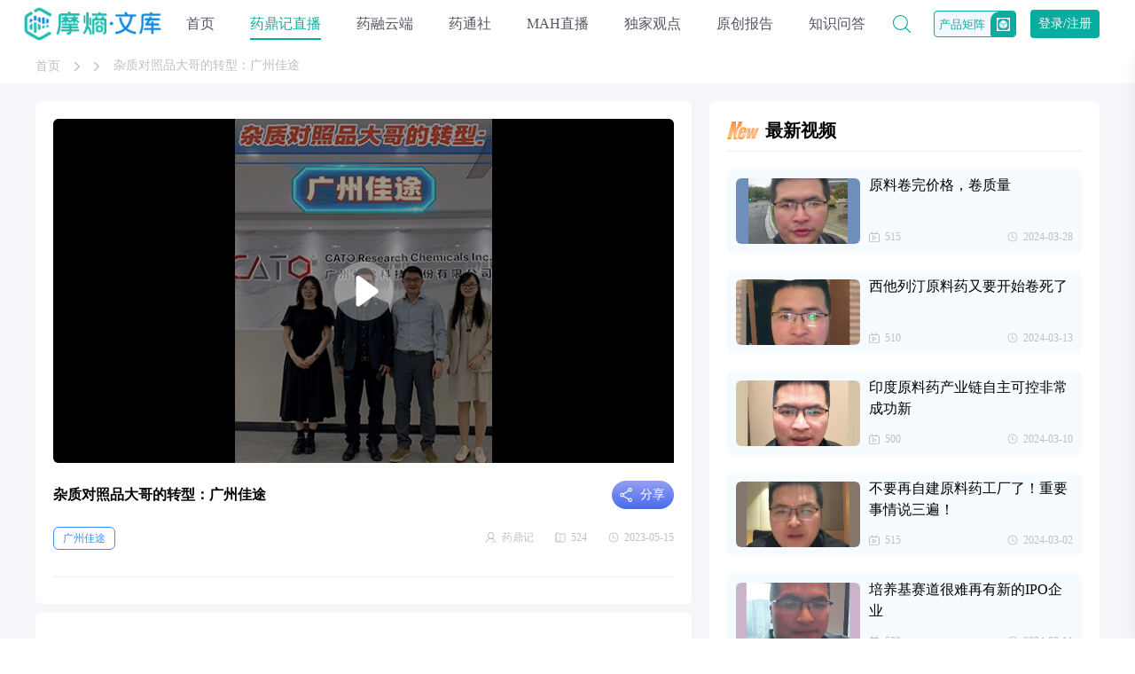

--- FILE ---
content_type: text/html; charset=UTF-8
request_url: https://wenku.pharnexcloud.com/live/1064.html
body_size: 6410
content:
<!DOCTYPE html>
<html lang="zh-CN">
<head>
    <meta charset="utf-8">
    <meta http-equiv="X-UA-Compatible" content="IE=edge">
    <meta name="viewport" content="width=device-width,initial-scale=1.0,maximum-scale=1.0,user-scalable=0" id="vp">
    <meta name="google" content="notranslate"/>
    <title>杂质对照品大哥的转型：广州佳途-摩熵文库（原药融文库）</title>
    <meta name="keywords" content="杂质对照品大哥的转型：广州佳途"/>
    <meta name="description" content=""/>
    <meta http-equiv="pragma" content="no-cache">
    <meta http-equiv="Cache-Control" content="no-cache, must-revalidate">
    <meta http-equiv="expires" content="0">
    <meta name="baidu-site-verification" content="codeva-DkVi8DZHQ6" />

                <link rel="stylesheet" href="/assets/css/reset.css">
        <link rel="stylesheet" href="/assets/css/common.css">

        <link rel="stylesheet" href="/assets/css/md-list/index.css">
        <link rel="stylesheet" href="/assets/css/navigation/index.css">
        <script src="/assets/js/jquery-3.5.1.min.js"></script>
        <script src="/assets/js/vue-2.6.14.min.js"></script>
        <script src="/assets/js/common/APIconfig.js"></script>
        <script src="/assets/js/common/request/wenku.js"></script>
        <script src="/assets/js/common/function.js"></script>
    
    <link rel="stylesheet" href="https://wenku.pharnexcloud.com/assets/css/detail-report/index.css">
    <link rel="stylesheet" href="https://wenku.pharnexcloud.com/assets/css/navigation/index.css">

</head>
<body>
<div>
    <!-- 公共组件 -->

    <link rel="stylesheet" href="/assets/css/header/index.css">
<script src="/assets/js/header/index.js"></script>
<!-- 消息提醒 -->
<link rel="stylesheet" href="/assets/css/common/message/index.css">

<div class="cover-tips">
    <div class="img"></div>
    <p class="text"></p>
</div>
<div class="header-container">
    <div class="header-content">
        <h1 class="header-logo">
            <a href="/"><img src="/assets/images/header/logo-02.png" alt="国内生物医药直播、问答、报告等干货知识平台"/></a>
        </h1>
        <div class="header-nav  ">
            <a href="https://wenku.pharnexcloud.com"> 首页</a>
        </div>
        <div class="header-nav header-current">
            <a href="https://wenku.pharnexcloud.com/live">药鼎记直播</a>
        </div>
        <div class="header-nav ">
            <a href="https://wenku.pharnexcloud.com/knowledge">药融云端</a>
        </div>
        <div class="header-nav ">
            <a href="https://wenku.pharnexcloud.com/newswire">药通社</a>
        </div>
        <div class="header-nav ">
            <a href="https://wenku.pharnexcloud.com/mah">MAH直播</a>
        </div>
        <div class="header-nav ">

            <a href="https://consult.pharnexcloud.com/live">独家观点</a>
        </div>
        <div class="header-nav ">
            <a href="https://wenku.pharnexcloud.com/report">原创报告</a>
        </div>
        <div class="header-nav ">
            <a href="https://wenku.pharnexcloud.com/qa">知识问答</a>
        </div>
        <div class="header-info clear">
            <a class="search-btn" href="https://wenku.pharnexcloud.com/search"></a>

            <div class="right-item matrix" onmouseenter="showMatrix()" onmouseleave="closeMatrix()">
                <div class="matrix-btn">
                    <span>产品矩阵</span>
                    <div class="icon">
                        <img src="https://wenku.pharnexcloud.com/assets/images/common/matrix/icon-matrix.png"/>
                    </div>
                </div>
                <div class="matrix-box">
                    <link rel="stylesheet" href="https://wenku.pharnexcloud.com/assets/css/product-matrix/index.css">

<div class="product-matrix" id="product_matrix">
    <!-- <div class="matrix-cover" onclick="closeMatrix()"></div> -->
    <div class="matrix-popup" onclick="closeMinPopup()">
        <div class="matrix-title">
            <div class="title">摩熵数科产品矩阵</div>
            <a class="to-detail" target="_blank" href="https://www.bcpmdata.com">查看详情</a>
        </div>
        <div class="matrix-content">
            <div class="matrix-item" v-for="(item, index) in product_matrix" :key="index">
                <div class="product-class">{{ item.category }}</div>
                <div class="product-box">
                    <div class="product-content" v-for="(product, idx) in item.productBox" :key="idx">
                        <div class="product-info">
                            <div class="product-name">
                                <a :href="product.info.url" target="_blank">
                                    <img class="icon" :src="product.info.icon" alt="" >
                                    <div :class="['name', product.info.className]">{{ product.info.name }}</div>
                                </a>
                            </div>
                            <div class="product-desc">{{ product.info.desc }}</div>
                        </div>
                        <ul v-if="product.productList" :class="['product-list', product.className]">
                            <li class="product-item" v-for="(listItem, i) in product.productList" :key="i">
                                <a :href="listItem.url" :class="[listItem.className]" :target="listItem.className ? '' : '_blank'">
                                    <img class="icon" :src="listItem.icon" alt="" >
                                    <div class="name">{{ listItem.name }}</div>
                                </a>
                                <div class="min-popup" onclick="stop()" v-if="listItem.className == 'weapp'">
                                    <div class="min-popup-close" onclick="closeMinPopup()"></div>
                                    <div class="popup-title">快速筛选药品，用摩熵药筛</div>
                                    <img src="/assets/images/common/matrix/wx-code.png" alt="">
                                    <div class="tips-text">微信扫一扫-立即使用</div>
                                </div>
                            </li>
                        </ul>
                    </div>
                </div>
            </div>
        </div>
    </div>
</div>

<script type="text/javascript" src="https://wenku.pharnexcloud.com/assets/js/product-matrix/index.js"></script>                </div>
            </div>

                            <a class="login-btn"
                   href="https://me.pharnexcloud.com/login/signin?redirect=https://wenku.pharnexcloud.com/live/1064.html&type=21">登录/注册</a>
                        <input class="userToken" name="userToken" value=""
                   data-user_center_url="https://me.pharnexcloud.com" type="hidden">

        </div>

        <!-- <input class="userToken" name="userToken" value="Bearer eyJ0eXAiOiJKV1QiLCJhbGciOiJIUzI1NiJ9.[base64].itT2nqohA-B_kQYIQ4BFctGlcpYgtWXl5BuC1ceRlAw"
                   data-user_center_url="https://me.pharnexcloud.com" type="hidden"> -->
    </div>
</div>
    <!-- 面包屑导航位置 -->

<div class="common-navigation white">
    <div class="navigation-center">
        <div class="nav-label">
            <a  href="https://wenku.pharnexcloud.com">首页</a>
            <img src="/assets/images/common/icon-01.png"/>
                        <img src="/assets/images/common/icon-01.png"/>
            <span title="杂质对照品大哥的转型：广州佳途">杂质对照品大哥的转型：广州佳途</span>
        </div>
    </div>
</div>
<!-- 面包屑导航位置 -->

<div class="main-container">
    <div class="center clear">
        <div class="left">
            <!-- 通用详情 -->
            <!-- include md-detail.html -->
            <link rel="stylesheet" href="/assets/css/swiper-bundle.min.css">
<script src="/assets/js/swiper-bundle.min.js"></script>
<link rel="stylesheet" href="/assets/css/md-detail-live/index.css">

<!-- 弹窗 -->
<link rel="stylesheet" href="/assets/css/popup/index.css">
<script src="/assets/js/popup/index.js"></script>

<div class="popup-container">
  <div class="popup-back"></div>
  <div class="popup-content">
    <span class="popup-hide"></span>
    <div id="popupLogin" class="popup_inside popup-login">
      <div class="popup-text">对不起！您还未登录！<br/>请登录后查看！</div>
      <div class="popup-btn">
        <a class="popup-link">立即登录</a>
      </div>
    </div>
    <div id="popupIntegral" class="popup_inside popup-valid">
      <div class="popup-label">当前账号剩余<label id="myIntegral">0</label>积分</div>
      <div class="popup-text">浏览当前<span class="pupup_name_label">视频</span>需消耗<label id="consumeIntegral">0</label>积分<br/>确定继续浏览吗？</div>
      <div class="popup-btn">
        <button class="btn-ensure">确定</button>
        <button class="btn-cancel">取消</button>
      </div>
    </div>
    <div id="popupLess" class="popup_inside popup-invalid">
      <div class="popup-text">对不起，您的积分不足！<br/>无法浏览当前<span class="pupup_name_label">视频</span>！</div>
      <div class="popup-btn">
        <button class="btn-ensure">赚取积分</button>
        <button class="btn-cancel">残忍离开</button>
      </div>
    </div>
  </div>
</div><div class="detail-content">
    <!-- <div class="play-video">
        <div class="play-video-back"></div>
        <span class="play-video-hide">关闭</span>
        <video id="mainVideo" class="video-item" controls></video>
    </div> -->
    <input id="liveDetailData" type="hidden" value="1064/杂质对照品大哥的转型：广州佳途/1/101/0/0"/>
    <div class="top">
        <div class="top-bg" style="background-image:url(https://yaorongyun-public.oss-cn-shanghai.aliyuncs.com/images/live_images/202306/09/c6238174adbc091adaf7159fe7028708.png);"><img class="img-poster" src="https://yaorongyun-public.oss-cn-shanghai.aliyuncs.com/images/live_images/202306/09/c6238174adbc091adaf7159fe7028708.png" alt="杂质对照品大哥的转型：广州佳途"/></div>
        <div ref="videoContainer" id="video_container">
            <video
                id="mainVideo"
                ref="matVideoRef"
                @loadstart="videoLoadstartHandler"
                @canplay="videoCanplayHandler"
                :controls="false"
                autoplay
                :src="url"
                class="video-item"
                :style="videoStyle"
                @loadstart="videoLoadstartHandler"
                @timeupdate="videoUpdateHandler"
                @ended="videoEndHandler"
            ></video>
            <div class="control">
                <button class="btn" type="button" @click="toPrevNext('')"  disabled >
                    <div class="prev"></div>
                </button>
                <div class="play_box" @click="togglePlay">
                    <div :class="`fa ${isPaused ? 'fa-play' : 'play_pause'}`"></div>
                </div>
                <input type="hidden" id="nextUrl" value="">
                <button class="btn" type="button" @click="toPrevNext('')"  disabled >
                    <div class="next"></div>
                </button>
                <div class="progress_timer">{{ millisecondToDate(currentPlayTime) || '00:00' }}</div>
                <div class="bar">
                    <div class="video-progress-wrapper" @mousedown="adjustProgress">
                    <div ref="progressBar" class="video-progress" :style="videoProgressStyle">
                        <div :style="loadProgressStyle" class="load-progress">
                        <p :style="progressStyle" />
                        </div>
                    </div>
                    </div>
                </div>
                <div class="progress_area" @mousedown="adjustProgress">
                    <span class="progress"></span>
                </div>
                <div class="duration_timer">{{ millisecondToDate(duration) || '00:00' }}</div>
                <div class="fa fa-expand expand" @click="fullScreenHandler"></div>
            </div>
        </div>
    </div>
    <div class="title_area">
        <div class="live-title">杂质对照品大哥的转型：广州佳途</div>
        <div class="top-share-btn common_share_btn">
            <div class="icon"></div>
            <span>分享</span>
            <link rel="stylesheet" href="/assets/css/share-card/index.css">
<script src="/assets/js/share-card/index.js"></script>
<div class="common-share-card">
	<input id="shareInputHidden" type="hidden" value="https://yaorongyun-public.oss-cn-shanghai.aliyuncs.com/images/live_images/202306/09/c6238174adbc091adaf7159fe7028708.png" title="杂质对照品大哥的转型：广州佳途" data-id="1064" data-module_id="101"/>
	<ul class="share-card-list share-card-bg1">
		<li class="card-btn-weixin">
			<img class="share-lg-icon" src="/assets/images/common/share-weixin.png"/>
			微信
		</li>
		<li class="card-btn-qq">
			<img class="share-lg-icon" src="/assets/images/common/share-qq.png"/>
			QQ
		</li>
		<li class="card-btn-weibo">
			<img class="share-lg-icon" src="/assets/images/common/share-weibo.png"/>
			微博
		</li>
	</ul>
</div>        </div>
    </div>
    <div class="live-tags">
        <div class="tag-left ellipsis">
                            <span class="tag-item">广州佳途</span>            
        </div>
        <div class="tag-right">
            <div class="tag-item host ellipsis" title="药鼎记">药鼎记</div>
            <div class="tag-item view">524</div>
            <div class="tag-item time">2023-05-15</div>
        </div>
    </div>

    <!-- 广告 -->
    
                                                    </div>
            <!-- 评论模块 -->
            <!-- include md-comment.html -->
            <link rel="stylesheet" href="/assets/css/md-comment/index.css">
<link rel="stylesheet" href="/assets/css/jq-paginator.css">
<script src="/assets/js/jq-paginator.js"></script>
<script src="/assets/js/md-comment/index.js"></script>

<div class="comment-container">
    <input id="commentModuleId" type="hidden" value="1064/101"/>
    <div class="ment-lb">评论（<b id="commentCount">0</b>）</div>
        <div class="ment-cont">
        <textarea class="ment-area" disabled maxlength="100"></textarea>
        <button class="ment-submit" disabled>提交评论</button>
        <div class="ment-msg"><a onclick="toLogin()">登录</a>后参与评论</div>
    </div>
    

    <ul id="moduleCommentList" class="ment-list">
        <!-- <li>
            <div class="ment-ava"><img src="avatar" alt=""></div>
            <div class="ment-name">nickname<span>created_at_str</span></div>
            <article class="ment-art">message</article>
        </li> -->
    </ul>
    <ul id="commentPagination" class="pagination"></ul>
</div>
<!-- //todo 需要请求接口来展示数据 -->
        </div>
        <div class="right">
            <!-- 广告 -->
            <link rel="stylesheet" href="/assets/css/md-advert/index.css">
<script src="/assets/js/md-advert/index.js"></script>

<div class="md-advert right">
		<a target="_blank">
		<img class="ad-img right" src="" alt="">
	</a>
	</div>

<script>
	getAdvert('right')
</script>
            <!-- 推荐模块 -->

        
        

                    <link rel="stylesheet" href="/assets/css/md-recommend/index.css">

<div class="md-recommend">
    <div class="md-re-title"><img src="/assets/images/md-recommend/icon-02.png"/>最新视频</div>
    <div class="md-re-list">
                    <a class="md-re-item" href="https://wenku.pharnexcloud.com/live/1834.html">
                <div class="md-re-pic" style="background-image:url(https://yaorongyun-public.oss-cn-shanghai.aliyuncs.com/images/live_images/202404/09/9187abb7b03c296ed5328a92e57f42c9.jpg);">
                </div>
                <!-- <article class="md-icon1"> -->
                <article>
                    原料卷完价格，卷质量
                </article>
                <div class="md-re-bottom">
                    <div class="md-re-count">515</div>
                    <div class="md-re-date">2024-03-28</div>
                </div>
            </a>
                    <a class="md-re-item" href="https://wenku.pharnexcloud.com/live/1833.html">
                <div class="md-re-pic" style="background-image:url(https://yaorongyun-public.oss-cn-shanghai.aliyuncs.com/images/live_images/202404/09/f7a130eb0e3816bcab31a385cd51ad32.jpg);">
                </div>
                <!-- <article class="md-icon1"> -->
                <article>
                    西他列汀原料药又要开始卷死了
                </article>
                <div class="md-re-bottom">
                    <div class="md-re-count">510</div>
                    <div class="md-re-date">2024-03-13</div>
                </div>
            </a>
                    <a class="md-re-item" href="https://wenku.pharnexcloud.com/live/1832.html">
                <div class="md-re-pic" style="background-image:url(https://yaorongyun-public.oss-cn-shanghai.aliyuncs.com/images/live_images/202404/09/6f9908612c5a08426d1dfa2b558a25ff.jpg);">
                </div>
                <!-- <article class="md-icon1"> -->
                <article>
                    印度原料药产业链自主可控非常成功新
                </article>
                <div class="md-re-bottom">
                    <div class="md-re-count">500</div>
                    <div class="md-re-date">2024-03-10</div>
                </div>
            </a>
                    <a class="md-re-item" href="https://wenku.pharnexcloud.com/live/1831.html">
                <div class="md-re-pic" style="background-image:url(https://yaorongyun-public.oss-cn-shanghai.aliyuncs.com/images/live_images/202404/09/335cce4ac23303c865e84a5106797c53.jpg);">
                </div>
                <!-- <article class="md-icon1"> -->
                <article>
                    不要再自建原料药工厂了！重要事情说三遍！
                </article>
                <div class="md-re-bottom">
                    <div class="md-re-count">515</div>
                    <div class="md-re-date">2024-03-02</div>
                </div>
            </a>
                    <a class="md-re-item" href="https://wenku.pharnexcloud.com/live/1830.html">
                <div class="md-re-pic" style="background-image:url(https://yaorongyun-public.oss-cn-shanghai.aliyuncs.com/images/live_images/202404/09/876c8cb7bf27bf9ebdbc1b4291e7c91d.jpg);">
                </div>
                <!-- <article class="md-icon1"> -->
                <article>
                    培养基赛道很难再有新的IPO企业
                </article>
                <div class="md-re-bottom">
                    <div class="md-re-count">500</div>
                    <div class="md-re-date">2024-03-11</div>
                </div>
            </a>
        

    </div>
</div>
        

        <!-- include md-recommend.html -->
        </div>
    </div>
</div>
</div>

    <link rel="stylesheet" href="/assets/css/footer/index.css">
<div class="footer-container">
    <div class="footer-content">
        <div class="quick-links">
            <div class="link-title">
                快速导航
            </div>
            <div class="link-item">
                <a href="https://wenku.pharnexcloud.com/live">药鼎记直播</a>
            </div>
            <div class="link-item">
                <a href="https://wenku.pharnexcloud.com/knowledge">药融云端</a>
            </div>
            <div class="link-item">
                <a href="https://wenku.pharnexcloud.com/report">原创报告</a>
            </div>
            <div class="link-item">
                <a href="https://wenku.pharnexcloud.com/qa">知识问答</a>
            </div>
        </div>
        <div class="partner">
            <div class="partner-title">合作伙伴</div>
            <div class="partner-content">
                <img src="/assets/images/footer/logo-ft-01.png"/>
                <img src="/assets/images/footer/logo-ft-02.png"/>
                <img src="/assets/images/footer/logo-ft-03.png"/>
                <img src="/assets/images/footer/logo-ft-04.png"/>
            </div>
            <div class="service-phone">
                <a class="phone-btn">报告咨询</a>400-9696-311
            </div>
        </div>
        <div class="service">
            <div class="service-code">
                <div class="code-item">
                    <div class="code-title">官方微信</div>
                    <img src="/assets/images/footer/code-01.png"/>
                </div>
                <div class="code-item">
                    <div class="code-title">报告定制咨询</div>
                    <img src="/assets/images/footer/code-02.png"/>
                </div>
            </div>
        </div>
    </div>
    <div class="footer-bottom">
        <article class="footer-flex">
            <a>ICP备案号：蜀ICP备2021004927号-4</a>
            <span>《互联网药品信息服务资格证》 证书号：（浙）-经营性-2021-0028</span>
            <a href="http://www.beian.gov.cn/portal/registerSystemInfo?recordcode=33011002015279" rel="nofollow" target="_blank">浙公网安备33011002015279</a>
            <span>© pharnexcloud.com 2021 YAORONGYUN All Rights Reserved.</span>
        </article>
        <article>本网站未发布麻醉药品、精神药品、医疗用毒性药品、放射性药品、戒毒药品和医疗机构制剂的产品信息</article>
        <article>友情链接：<a href="https://www.pharnexcloud.com/" rel="nofollow" target="_blank">摩熵医药</a></article>
    </div>
</div>

<script>
var _hmt = _hmt || [];
(function() {
  var hm = document.createElement("script");
  hm.src = "https://hm.baidu.com/hm.js?15269c2c35558b05a4e0baa74afcdfd8";
  var s = document.getElementsByTagName("script")[0]; 
  s.parentNode.insertBefore(hm, s);
})();
</script>
</div>

    
    <!-- 公共页面的js -->

    <!-- 百度统计代码 -->
    <!-- <script type="text/javascript" src="https://wenku.pharnexcloud.com/assets/js/common/bd.js"></script> -->

    <script src="/assets/js/fullscreen.js"></script>
    <script src="/assets/js/md-detail-live/index.js"></script>

</body>
</html>


--- FILE ---
content_type: text/css
request_url: https://wenku.pharnexcloud.com/assets/css/common.css
body_size: 531
content:
* {
  box-sizing: border-box;
}
img {
  max-width: 100%;
  display: block;
}
a:hover,
button:hover {
  cursor: pointer;
}
a {
  color: inherit;
  text-decoration: inherit;
}
body {
  font: normal 14px "Microsoft Yahei";
}
table {
  width: 100%;
  border-collapse: collapse;
}
dl,
dt,
dd,
ol,
ul,
li {
  list-style: none;
  margin: 0;
  padding: 0;
}
b {
  font-weight: bold;
}
.clear:after {
  content: "";
  display: block;
  clear: both;
}
.center {
  width: 1200px;
  margin: 0 auto;
  /* overflow: hidden; */
}
.relative {
  position: relative;
}
.ellipsis {
  overflow: hidden;
  white-space: nowrap;
  text-overflow: ellipsis;
}
/* 两行超出省略号 */
.ellipsis2 {
  display: box;
  box-orient: vertical;
  line-clamp: 2;
  display: -moz-box;
  -moz-box-orient: vertical;
  -moz-line-clamp: 2;
  display: -webkit-box;
  -webkit-box-orient: vertical;
  -webkit-line-clamp: 2;
  overflow: hidden;
}
.left {
  float: left;
  width: 740px;
}
.right {
  float: right;
  width: 440px;
}

::-webkit-scrollbar {
  width: 8px;
  height: 12px;
  background-color: #eef2f5;
}
::-webkit-scrollbar-thumb {
  background: #dee4ea;
  border-radius: 6px;
}
::-webkit-scrollbar-button {
  height: 12px;
  color: #999999;
  background: #eeeeee;
}


--- FILE ---
content_type: text/css
request_url: https://wenku.pharnexcloud.com/assets/css/md-list/index.css
body_size: 915
content:
.md-list {
  margin-top: 30px;
}
.md-list::after {
  content: "";
  display: block;
  clear: both;
}
.md-list .md-item {
  width: 280px;
  float: left;
  margin-bottom: 30px;
  margin-right: 26px;
  background-color: #F6F6F6;
  border-radius: 6px;
  overflow: hidden;
  transition: 0.2s;
  -webkit-transition: 0.2s;
  -ms-transition: 0.2s;
}
.md-list .md-item:nth-child(4n) {
  margin-right: 0;
}
.md-list .md-item:hover {
  background-color: #fff;
  box-shadow: 0px 5px 10px 1px rgba(0, 0, 0, 0.1);
  transform: scale(1.036);
  -moz-transform: scale(1.036);
  -webkit-transform: scale(1.036);
  -ms-transform: scale(1.03);
  cursor: pointer;
}
.md-list .md-item .md-pic {
  width: 100%;
  height: 152px;
  background-size: cover;
  background-repeat: no-repeat;
  background-position: center;
  border-radius: 6px;
  position: relative;
  overflow: hidden;
}
.md-list .md-item .md-pic.md-viewpoint {
  height: 374px;
}
.md-list .md-item .md-pic img {
  width: 100%;
}
.md-list .md-item .md-pic .md-page {
  position: absolute;
  left: 0;
  bottom: 0;
  z-index: 2;
  width: 100%;
  height: 24px;
  line-height: 24px;
  background-color: rgba(162, 162, 162, 0.4);
  text-align: right;
  padding-right: 18px;
  color: #fff;
  font-size: 12px;
}
.md-list .md-item .md-cont {
  padding: 12px 10px 20px;
}
.md-list .md-item .md-cont .md-tit {
  font-size: 16px;
  color: #000;
  line-height: 22px;
  text-align: justify;
  margin-bottom: 12px;
  overflow: hidden;
  text-overflow: ellipsis;
  white-space: nowrap;
}
.md-list .md-item .md-cont .md-name {
  font-size: 14px;
  color: #666;
  line-height: 20px;
  height: 20px;
  margin-bottom: 20px;
  padding-left: 26px;
  background-image: url(../../images/md-list/icon-01.png);
  background-size: 16px 16px;
  background-repeat: no-repeat;
  background-position: left center;
  overflow: hidden;
  white-space: nowrap;
  text-overflow: ellipsis;
}
.md-list .md-item .md-cont .md-tag-cont {
  height: 24px;
  overflow: hidden;
  white-space: nowrap;
  text-overflow: ellipsis;
}
.md-list .md-item .md-cont .md-tag-cont .md-tag {
  padding: 4px 10px;
  border: 1px solid #BFBFBF;
  border-radius: 6px;
  font-size: 12px;
  line-height: 14px;
  color: #999;
  display: inline-block;
  vertical-align: top;
  margin-right: 10px;
}
.md-list .md-item .md-cont .md-tag-cont .md-tag:last-of-type {
  margin-right: 0;
}
.md-list .md-item .md-cont .md-bottom {
  font-size: 12px;
  line-height: 12px;
  color: #BFBFBF;
  margin-top: 20px;
}
.md-list .md-item .md-cont .md-bottom::after {
  content: "";
  display: block;
  clear: both;
}
.md-list .md-item .md-cont .md-bottom .md-label,
.md-list .md-item .md-cont .md-bottom .md-count,
.md-list .md-item .md-cont .md-bottom .md-date,
.md-list .md-item .md-cont .md-bottom .md-page {
  padding-left: 14px;
  background-size: 12px 12px;
  background-position: 0 0;
  background-repeat: no-repeat;
  padding-bottom: 2px;
}
.md-list .md-item .md-cont .md-bottom .md-label {
  float: left;
  margin-right: 24px;
  max-width: 80px;
  overflow: hidden;
  white-space: nowrap;
  background-image: url(../../images/md-list/icon-04.png);
}
.md-list .md-item .md-cont .md-bottom .md-count {
  float: left;
  background-image: url(../../images/md-list/icon-02.png);
}
.md-list .md-item .md-cont .md-bottom .md-page {
  float: left;
  background-image: url(../../images/common/icon-08.png);
}
.md-list .md-item .md-cont .md-bottom .md-date {
  float: right;
  background-image: url(../../images/md-list/icon-03.png);
}


--- FILE ---
content_type: text/css
request_url: https://wenku.pharnexcloud.com/assets/css/navigation/index.css
body_size: 198
content:
.common-navigation {
  height: 40px;
  line-height: 40px;
  background-color: #F5F6FA;
}
.common-navigation.white {
  background-color: #fff;
}
.common-navigation .navigation-center {
  width: 1200px;
  margin: 0 auto;
  color: #BFBFBF;
  font-size: 14px;
}
.common-navigation .navigation-center .nav-label {
  max-width: 740px;
  white-space: nowrap;
  overflow: hidden;
  text-overflow: ellipsis;
}
.common-navigation .navigation-center .nav-label a,
.common-navigation .navigation-center .nav-label img {
  margin-right: 12px;
  display: inline-block;
  vertical-align: middle;
}


--- FILE ---
content_type: text/css
request_url: https://wenku.pharnexcloud.com/assets/css/detail-report/index.css
body_size: 1119
content:
.main-container {
  background-color: #F5F6FA;
  overflow: hidden;
  padding: 20px 0 100px;
}
.main-container .left-content {
  background: #fff;
  padding: 20px;
  border-radius: 6px;
}
.main-container .left-content .top {
  width: 700px;
  height: 395px;
  border-radius: 6px 6px 0 6px;
  overflow: hidden;
  position: relative;
}
.main-container .left-content .top-bg {
  background: #F5F5F5;
  height: 395px;
}
.main-container .left-content .top-share-btn {
  background: linear-gradient(180deg, #94A0EF 0%, #496AEE 100%);
  padding: 0 10px 0 32px;
  line-height: 32px;
  font-size: 14px;
  color: #fff;
  border-radius: 16px 0 0 16px;
  cursor: pointer;
  position: absolute;
  right: 0;
  bottom: 0;
}
.main-container .left-content .top-share-btn .icon {
  width: 32px;
  height: 32px;
  background: url(../img/share-icon.png) no-repeat center center;
  background-size: 16px;
  position: absolute;
  left: 0;
  top: 0;
}
.main-container .left-content .live-title {
  line-height: 30px;
  font-size: 16px;
  font-weight: bold;
  margin-top: 20px;
  overflow: hidden;
  text-overflow: ellipsis;
  display: -webkit-box;
  -webkit-line-clamp: 2;
  -webkit-box-orient: vertical;
}
.main-container .left-content .live-tags {
  line-height: 24px;
  padding: 20px 0 30px;
  border-bottom: 1px solid #F1F2F3;
  overflow: hidden;
}
.main-container .left-content .live-tags .tag-left {
  color: #3390FF;
  float: left;
}
.main-container .left-content .live-tags .tag-left .tag-item {
  font-size: 12px;
  border: 1px solid #3390FF;
  border-radius: 6px;
  float: left;
  padding: 0 10px;
  margin-right: 30px;
}
.main-container .left-content .live-tags .tag-left .tag-item:last-child {
  margin: 0;
}
.main-container .left-content .live-tags .tag-right {
  color: #BFBFBF;
  float: right;
}
.main-container .left-content .live-tags .tag-right .tag-item {
  font-size: 12px;
  background: no-repeat left center;
  background-size: 12px;
  margin-right: 24px;
  padding-left: 18px;
  float: left;
}
.main-container .left-content .live-tags .tag-right .tag-item:last-child {
  margin: 0;
}
.main-container .left-content .live-tags .tag-right .tag-item.host {
  background-image: url(../img/host-icon.png);
}
.main-container .left-content .live-tags .tag-right .tag-item.view {
  background-image: url(../img/view-icon.png);
}
.main-container .left-content .live-tags .tag-right .tag-item.time {
  background-image: url(../img/time-icon.png);
}
.main-container .left-content .title {
  line-height: 84px;
  font-size: 18px;
  font-weight: bold;
  padding-left: 25px;
  background: no-repeat left center;
  background-size: 20px;
}
.main-container .left-content .title.guest-title {
  background-image: url(../img/guest-icon.png);
}
.main-container .left-content .title.desc-title {
  background-image: url(../img/desc-icon.png);
}
.main-container .left-content .guest {
  padding-bottom: 30px;
}
.main-container .left-content .guest-content {
  padding: 0 26px;
  position: relative;
  height: 100px;
}
.main-container .left-content .guest-content .turn {
  width: 20px;
  height: 100px;
  background: url(../img/turn-icon.png) no-repeat left center;
  background-size: 16px;
  position: absolute;
  left: 0;
  top: 0;
  cursor: pointer;
}
.main-container .left-content .guest-content .turn.right {
  left: auto;
  right: 0;
  background-image: url(../img/turn-icon.png);
  transform: rotate(180deg);
}
.main-container .left-content .guest-content .turn.right:hover {
  background-image: url(../img/turn-icon-hover.png);
  transform: rotate(0);
  left: auto;
  right: -4px;
}
.main-container .left-content .guest-content .turn:hover {
  background-image: url(../img/turn-icon-hover.png);
  transform: rotate(180deg);
  left: -4px;
}
.main-container .left-content .guest-content .content-box {
  display: flex;
  justify-content: space-between;
}
.main-container .left-content .guest-content .content-box .guest-item {
  width: 202px;
  height: 100px;
  background: #F5F6FA;
  border-radius: 6px;
  padding-left: 88px;
  position: relative;
}
.main-container .left-content .guest-content .content-box .guest-item .avatar {
  width: 60px;
  height: 60px;
  background: no-repeat center center;
  background-size: 100%;
  border-radius: 50%;
  position: absolute;
  top: 20px;
  left: 16px;
}
.main-container .left-content .guest-content .content-box .guest-item .item-content {
  height: 100%;
  padding-right: 16px;
  display: flex;
  flex-direction: column;
  justify-content: center;
}
.main-container .left-content .guest-content .content-box .guest-item .item-content .name {
  line-height: 18px;
  font-size: 16px;
  font-weight: 400;
  margin-bottom: 8px;
}
.main-container .left-content .guest-content .content-box .guest-item .item-content .job {
  line-height: 16px;
  font-size: 12px;
  color: #999;
}
.main-container .left-content .desc {
  padding-bottom: 30px;
}
.main-container .left-content .desc-content {
  line-height: 30px;
  font-size: 16px;
  color: #525663;
}


--- FILE ---
content_type: text/css
request_url: https://wenku.pharnexcloud.com/assets/css/header/index.css
body_size: 1117
content:
.header-container {
  background-color: #fff;
  height: 54px;
  box-shadow: 0 5px 10px 1px rgba(0, 0, 0, 0.02);
}
.header-container .header-content {
  width: 1200px;
  height: 100%;
  margin: 0 auto;
  position: relative;
  line-height: 54px;
  padding-left: 130px;
}
.header-container .header-content .header-logo {
  width: 160px;
  height: 54px;
  display: flex;
  align-items: center;
  position: absolute;
  left: -15px;
  top: 0;
}
.header-container .header-content .header-nav {
  margin-left: 40px;
  color: #525663;
  font-size: 16px;
  float: left;
  position: relative;
}
.header-container .header-content .header-nav:hover {
  color: #07AEA0;
  cursor: pointer;
}
.header-container .header-content .header-current {
  color: #07AEA0;
}
.header-container .header-content .header-current::after {
  content: "";
  position: absolute;
  left: 0;
  bottom: 9px;
  width: 100%;
  height: 2px;
  background-color: #07AEA0;
}
.header-container .header-content .header-info {
  position: absolute;
  right: 0;
  top: 0;
  height: 100%;
  display: flex;
  align-items: center;
}
.header-container .header-content .header-info .search-btn {
  background-image: url(../../images/header/search-01.png);
  background-size: 20px 20px;
  background-repeat: no-repeat;
  background-position: center;
  width: 40px;
  height: 54px;
  float: left;
  margin-right: 16px;
  cursor: pointer;
}
.header-container .header-content .header-info .matrix {
  user-select: none;
  margin-right: 16px;
  cursor: pointer;
  position: relative;
}
.header-container .header-content .header-info .matrix .matrix-btn {
  width: 93px;
  background: rgba(26, 95, 240, 0.05);
  line-height: 26px;
  font-size: 13px;
  color: #07AEA0;
  border: 1px solid #07AEA0;
  border-radius: 4px;
  padding-left: 5px;
  display: flex;
}
.header-container .header-content .header-info .matrix .matrix-btn:hover {
  opacity: 0.8;
}
.header-container .header-content .header-info .matrix .matrix-btn > span {
  padding-top: 2px;
}
.header-container .header-content .header-info .matrix .matrix-btn > .icon {
  width: 28px;
  height: 28px;
  background: #07AEA0;
  border-radius: 10px 2px 2px 2px;
  margin-left: 6px;
  display: flex;
  justify-content: center;
  align-items: center;
}
.header-container .header-content .header-info .matrix .matrix-btn > .icon img {
  width: 15px;
}
.header-container .header-content .header-info .matrix .matrix-box {
  width: 100%;
  height: 30px;
  line-height: 0;
  position: absolute;
  left: 0;
  bottom: -100%;
}
.header-container .header-content .header-info .login-btn {
  width: 78px;
  height: 32px;
  background: #07AEA0;
  border-radius: 4px;
  border: none;
  outline: none;
  color: #fff;
  float: left;
  line-height: 32px;
  text-align: center;
}
.header-container .header-content .header-info .login-btn:hover {
  opacity: 0.8;
}
.header-container .header-content .header-info .header-user {
  width: 30px;
  height: 100%;
  float: left;
  position: relative;
}
.header-container .header-content .header-info .header-user .header-avatar {
  width: 30px;
  height: 30px;
  margin-top: 12px;
  border-radius: 6px;
  background-size: cover;
  background-repeat: no-repeat;
  background-position: center;
  cursor: pointer;
}
.header-container .header-content .header-info .header-user .header-avatar .head-img {
  border-radius: 6px;
}
.header-container .header-content .header-info .header-user:hover .header-user-info {
  display: block;
}
.header-container .header-content .header-info .header-user .header-user-info {
  position: absolute;
  right: 0;
  top: 100%;
  z-index: 99;
  margin-top: -2px;
  padding-top: 10px;
  display: none;
}
.header-container .header-content .header-info .header-user .header-user-info::before {
  content: "";
  position: absolute;
  right: 8px;
  top: -6px;
  transform: scale(0.8, 1);
  border: 8px solid #fff;
  border-top-color: transparent;
  border-bottom-color: #fff;
  border-left-color: transparent;
  border-right-color: transparent;
}
.header-container .header-content .header-info .header-user .header-user-info .header-menu {
  background-color: #fff;
  border-radius: 6px;
  padding: 10px 0;
  width: 138px;
}
.header-container .header-content .header-info .header-user .header-user-info .header-menu .header-item {
  display: block;
  line-height: 40px;
  height: 40px;
  font-size: 16px;
  color: #525663;
  padding-left: 44px;
  background-size: 14px 14px;
  background-position: 20px center;
  background-repeat: no-repeat;
}
.header-container .header-content .header-info .header-user .header-user-info .header-menu .header-item:hover {
  cursor: pointer;
  text-decoration: underline;
}
.header-container .header-content .header-info .header-user .header-user-info .header-menu .header-item.base {
  background-image: url(../../images/header/icon-01.png);
}
.header-container .header-content .header-info .header-user .header-user-info .header-menu .header-item.mine {
  background-image: url(../../images/header/icon-02.png);
}
.header-container .header-content .header-info .header-user .header-user-info .header-menu .header-item.logout {
  background-image: url(../../images/header/icon-03.png);
}


--- FILE ---
content_type: text/css
request_url: https://wenku.pharnexcloud.com/assets/css/common/message/index.css
body_size: 335
content:
.cover-tips {
  width: 380px;
  height: 48px;
  border-radius: 4px;
  position: fixed;
  left: 50%;
  top: 20px;
  z-index: 999;
  transition: all 0.3s ease-in-out;
  transform: translate(-50%, -80px);
  opacity: 0;
  padding: 14px 20px;
  box-sizing: border-box;
}
.cover-tips .img {
  width: 20px;
  height: 20px;
  background: no-repeat center center;
  background-size: 20px 20px;
  float: left;
}
.cover-tips .text {
  margin-left: 30px;
  font-size: 14px;
}
.cover-tips.success {
  background-color: #f0f9eb;
  border-color: #e1f3d8;
}
.cover-tips.success .img {
  background-image: url('/assets/images/common/success.png');
}
.cover-tips.success .text {
  color: #67c23a;
}
.cover-tips.error {
  background-color: #fef0f0;
  border-color: #fde2e2;
}
.cover-tips.error .img {
  background-image: url('/assets/images/common/error.png');
}
.cover-tips.error .text {
  color: #f56c6c;
}
.cover-tips.show {
  transform: translate(-50%, 0);
  opacity: 1;
}


--- FILE ---
content_type: text/css
request_url: https://wenku.pharnexcloud.com/assets/css/product-matrix/index.css
body_size: 1266
content:
.product-matrix .matrix-cover {
  display: none;
  position: fixed;
  top: 48px;
  right: 0;
  bottom: 0;
  left: 0;
  z-index: 99;
}
.product-matrix .matrix-popup {
  width: 800px;
  height: calc(100vh - 48px);
  background-color: #fff;
  box-shadow: 0px 8px 16px 0px rgba(0, 0, 0, 0.08);
  border: 1px solid #EBEBEB;
  border-radius: 16px;
  position: fixed;
  top: 48px;
  right: 0;
  transform: translateX(100%);
  z-index: 100;
  opacity: 1;
  transition: all 0.3s ease-in-out;
  display: flex;
  flex-direction: column;
}
.product-matrix .matrix-popup.popup-show {
  transform: translateX(0);
}
.product-matrix .matrix-popup .matrix-title {
  padding: 21px 31px 15px 23px;
  border-bottom: 1px solid #F0F0F0;
  display: flex;
  justify-content: space-between;
}
.product-matrix .matrix-popup .matrix-title .title {
  line-height: 21px;
  font-size: 15px;
  font-weight: 600;
  font-family: PingFang-M;
  color: #181E29;
}
.product-matrix .matrix-popup .matrix-title .to-detail {
  background: url(/assets/images/common/matrix/icon-matrix-title.png) no-repeat right center;
  background-size: 13px;
  line-height: 21px;
  font-size: 13px;
  color: #5E6166;
  padding-right: 17px;
}
.product-matrix .matrix-popup .matrix-content {
  flex: 1;
  overflow-y: auto;
  padding: 16px 24px;
}
.product-matrix .matrix-popup .matrix-content .matrix-item {
  margin-bottom: 42px;
}
.product-matrix .matrix-popup .matrix-content .matrix-item:last-child {
  margin: 0;
}
.product-matrix .matrix-popup .matrix-content .matrix-item .product-class {
  line-height: 20px;
  font-size: 14px;
  font-weight: 600;
  font-family: PingFang-M;
  color: #0040C9;
}
.product-matrix .matrix-popup .matrix-content .matrix-item .product-box {
  display: flex;
  justify-content: space-between;
  flex-wrap: wrap;
  gap: 36px 0;
  margin-top: 17px;
}
.product-matrix .matrix-popup .matrix-content .matrix-item .product-box .product-content {
  width: 360px;
}
.product-matrix .matrix-popup .matrix-content .matrix-item .product-box .product-content .product-info .product-name a {
  display: flex;
  align-items: center;
}
.product-matrix .matrix-popup .matrix-content .matrix-item .product-box .product-content .product-info .product-name a:hover .name {
  color: #0040C9;
}
.product-matrix .matrix-popup .matrix-content .matrix-item .product-box .product-content .product-info .product-name a .icon {
  width: 26px;
  margin-right: 10px;
}
.product-matrix .matrix-popup .matrix-content .matrix-item .product-box .product-content .product-info .product-name a .name {
  line-height: 21px;
  font-size: 15px;
  font-weight: 600;
  font-family: PingFang-M;
  color: #181E29;
  position: relative;
}
.product-matrix .matrix-popup .matrix-content .matrix-item .product-box .product-content .product-info .product-name a .name.hot::after {
  content: '';
  width: 28px;
  height: 28px;
  background: url(/assets/images/common/matrix/icon-product-hot.png) no-repeat center center;
  background-size: 28px auto;
  position: absolute;
  top: -13px;
  right: -34px;
}
.product-matrix .matrix-popup .matrix-content .matrix-item .product-box .product-content .product-info .product-name a .name.recommend::after {
  content: '';
  width: 18px;
  height: 18px;
  background: url(/assets/images/common/matrix/icon-product-recommend.png) no-repeat center center;
  background-size: 18px auto;
  position: absolute;
  top: -9px;
  right: -24px;
}
.product-matrix .matrix-popup .matrix-content .matrix-item .product-box .product-content .product-info .product-desc {
  line-height: 18px;
  font-size: 13px;
  font-family: PingFang-M;
  color: #6D798F;
  margin-top: 10px;
}
.product-matrix .matrix-popup .matrix-content .matrix-item .product-box .product-content .product-list {
  border-top: 1px solid #F0F2F5;
  padding: 12px 5px 0;
  margin-top: 12px;
  display: flex;
  flex-wrap: wrap;
  gap: 18px 0;
}
.product-matrix .matrix-popup .matrix-content .matrix-item .product-box .product-content .product-list.spread .product-item:nth-child(2n-1) {
  width: 45%;
}
.product-matrix .matrix-popup .matrix-content .matrix-item .product-box .product-content .product-list.spread .product-item:nth-child(2n) {
  width: 55%;
}
.product-matrix .matrix-popup .matrix-content .matrix-item .product-box .product-content .product-list .product-item {
  width: 50%;
  position: relative;
}
.product-matrix .matrix-popup .matrix-content .matrix-item .product-box .product-content .product-list .product-item a {
  display: flex;
  align-items: center;
}
.product-matrix .matrix-popup .matrix-content .matrix-item .product-box .product-content .product-list .product-item a:hover .name {
  color: #0040C9;
}
.product-matrix .matrix-popup .matrix-content .matrix-item .product-box .product-content .product-list .product-item a .icon {
  width: 24px;
  margin-right: 15px;
}
.product-matrix .matrix-popup .matrix-content .matrix-item .product-box .product-content .product-list .product-item a .name {
  background: url(/assets/images/common/matrix/icon-right.png) no-repeat right center;
  background-size: 12px auto;
  line-height: 20px;
  font-size: 14px;
  font-family: PingFang-M;
  color: #181E29;
  padding-right: 16px;
}
.product-matrix .matrix-popup .min-popup {
  display: none;
  width: 190px;
  background: #fff;
  box-shadow: 2px 6px 8px 0px rgba(0, 0, 0, 0.06);
  border: 1px solid #EBEBEB;
  border-radius: 12px;
  padding: 26px 0 18px;
  font-size: 0;
  text-align: center;
  position: absolute;
  z-index: 110;
  top: -20px;
  left: 80%;
}
.product-matrix .matrix-popup .min-popup .min-popup-close {
  width: 28px;
  height: 28px;
  background: url(/assets/images/common/matrix/icon-close.png) no-repeat center center;
  background-size: 16px auto;
  cursor: pointer;
  position: absolute;
  top: 0;
  right: 0;
}
.product-matrix .matrix-popup .min-popup .popup-title {
  line-height: 17px;
  font-size: 13px;
  color: #181E29;
}
.product-matrix .matrix-popup .min-popup img {
  width: 116px;
  margin: 12px auto 0;
}
.product-matrix .matrix-popup .min-popup .tips-text {
  line-height: 17px;
  font-size: 13px;
  color: rgba(24, 30, 41, 0.5);
  margin-top: 12px;
}


--- FILE ---
content_type: text/css
request_url: https://wenku.pharnexcloud.com/assets/css/md-detail-live/index.css
body_size: 2419
content:
.detail-content {
  background: #fff;
  padding: 20px 20px 30px;
  border-radius: 6px;
  width: 740px;
}
.detail-content .top {
  width: 100%;
  height: 388px;
}
.detail-content .top .video-item {
  width: 100%;
  height: 100%;
  border-radius: 6px;
  background-color: #000;
}
.detail-content .top #video_container {
  position: relative;
  width: 100%;
  height: 100%;
  display: none;
}
.detail-content .top #video_container .video-wrapper {
  position: relative;
  background: #f4f4f5;
  aspect-ratio: 16 / 9;
  display: flex;
  justify-content: center;
  align-items: center;
}
.detail-content .top .control {
  position: absolute;
  bottom: 0;
  left: 0;
  width: 100%;
  height: 50px;
  display: flex;
  align-items: center;
  border-radius: 0px 0px 6px 6px;
  justify-content: space-between;
  background: rgba(0, 0, 0, 0.4);
  padding: 0 20px;
}
.detail-content .top .control .btn {
  background: transparent;
}
.detail-content .top .control .btn:disabled {
  color: transparent;
  background: none;
  border-color: transparent;
  cursor: not-allowed;
  opacity: 0.5;
}
.detail-content .top .control .duration_timer,
.detail-content .top .control .progress_timer {
  color: #fff;
  font-size: 14px;
  font-family: Microsoft YaHei-Regular, Microsoft YaHei;
  font-weight: 400;
}
.detail-content .top .control .fa-play {
  cursor: pointer;
  width: 30px;
  height: 30px;
  background: url('/assets/images/md-detail-live/play-icon-1.png') no-repeat center center / 100% 100%;
}
.detail-content .top .control .play_pause {
  cursor: pointer;
  width: 30px;
  height: 30px;
  background: url('/assets/images/md-detail-live/pause-icon.png') no-repeat center center / 100% 100%;
}
.detail-content .top .control .prev,
.detail-content .top .control .next {
  width: 16px;
  height: 16px;
  background: url('/assets/images/md-detail-live/page-icon.png') no-repeat center center / 100% 100%;
}
.detail-content .top .control .prev {
  transform: rotateZ(180deg);
}
.detail-content .top .control .bar {
  flex: 1;
  margin: 0 10px;
}
.detail-content .top .control .video-progress-wrapper {
  cursor: pointer;
  width: 100%;
  position: relative;
  height: 4px;
  background: #ffffff50;
  border-radius: 20px;
}
.detail-content .top .control .video-progress {
  position: absolute;
  height: 4px;
  bottom: 0;
}
.detail-content .top .control .video-progress p {
  border-radius: 20px 0 0 20px;
  position: absolute;
  left: 0;
  top: 0;
  height: 2px;
  transition: width 0.025s ease;
  background-color: #FFFFFF;
  margin: 0;
}
.detail-content .top .control .load-progress {
  background: hsla(0, 0%, 100%, 0.4);
  height: 100%;
}
.detail-content .top .control i {
  margin-left: 0;
  font-size: 12px;
}
.detail-content .top .control .fa-expand {
  width: 30px;
  height: 30px;
  cursor: pointer;
  background: url('/assets/images/md-detail-live/full-icon.png') no-repeat center center / 100% 100%;
}
.detail-content .top .top-bg {
  border-radius: 6px 6px 0 6px;
  overflow: hidden;
  width: 100%;
  height: 100%;
  position: relative;
  background-size: contain;
  background-repeat: no-repeat;
  background-position: center;
  background-color: #000;
}
.detail-content .top .top-bg .img-poster {
  display: none;
}
.detail-content .top .top-bg:hover {
  cursor: pointer;
}
.detail-content .top .top-bg:hover::after {
  transform: scale(1.1);
  -webkit-transform: scale(1.1);
  -moz-transform: scale(1.1);
  -ms-transform: scale(1.1);
}
.detail-content .top .top-bg::after {
  content: "";
  position: absolute;
  z-index: 2;
  left: 0;
  top: 0;
  width: 100%;
  height: 100%;
  background-color: rgba(0, 0, 0, 0.4);
  background-image: url(../../images/md-detail-live/play-icon.png);
  background-size: 67px 67px;
  background-repeat: no-repeat;
  background-position: center;
  transition: 0.4s;
  -webkit-transition: 0.4s;
  -moz-transition: 0.4s;
  -ms-transition: 0.4s;
}
.detail-content .title_area {
  display: flex;
  align-items: center;
  justify-content: space-between;
  margin-top: 20px;
}
.detail-content .title_area .live-title {
  line-height: 30px;
  font-size: 16px;
  font-weight: bold;
  word-break: break-all;
}
.detail-content .title_area .top-share-btn {
  background: linear-gradient(180deg, #94A0EF 0%, #496AEE 100%);
  padding: 0 10px 0 32px;
  line-height: 32px;
  font-size: 14px;
  color: #fff;
  border-radius: 16px;
  cursor: pointer;
  position: relative;
}
.detail-content .title_area .top-share-btn .icon {
  width: 32px;
  height: 32px;
  background: url(../../images/md-detail-live/share-icon.png) no-repeat center center;
  background-size: 16px;
  position: absolute;
  left: 0;
  top: 0;
}
.detail-content .live-tags {
  line-height: 24px;
  padding: 20px 0 30px;
  border-bottom: 1px solid #F1F2F3;
  overflow: hidden;
}
.detail-content .live-tags .tag-left {
  color: #3390FF;
  float: left;
  max-width: 370px;
}
.detail-content .live-tags .tag-left .tag-item {
  font-size: 12px;
  border: 1px solid #3390FF;
  border-radius: 6px;
  padding: 0 10px;
  margin-right: 30px;
  margin-bottom: 10px;
  display: inline-block;
  vertical-align: top;
}
.detail-content .live-tags .tag-left .tag-item:last-child {
  margin: 0;
}
.detail-content .live-tags .tag-right {
  color: #BFBFBF;
  float: right;
  max-width: 330px;
}
.detail-content .live-tags .tag-right .tag-item {
  font-size: 12px;
  background: no-repeat left center;
  background-size: 12px;
  margin-right: 24px;
  padding-left: 18px;
  float: left;
}
.detail-content .live-tags .tag-right .tag-item:last-child {
  margin: 0;
}
.detail-content .live-tags .tag-right .tag-item.host {
  background-image: url(../../images/md-detail-live/host-icon.png);
  max-width: 120px;
}
.detail-content .live-tags .tag-right .tag-item.view {
  background-image: url(../../images/md-detail-live/view-icon.png);
}
.detail-content .live-tags .tag-right .tag-item.time {
  background-image: url(../../images/md-detail-live/time-icon.png);
}
.detail-content .title {
  line-height: 78px;
  font-size: 18px;
  font-weight: bold;
  padding-left: 25px;
  background: no-repeat left center;
  background-size: 20px;
}
.detail-content .title.guest-title {
  background-image: url(../../images/md-detail-live/guest-icon.png);
}
.detail-content .title.desc-title {
  background-image: url(../../images/md-detail-live/desc-icon.png);
}
.detail-content .guest {
  padding-bottom: 30px;
}
.detail-content .guest .guest-content {
  padding: 0 26px;
  position: relative;
  height: 100px;
}
.detail-content .guest .guest-content .turn {
  width: 20px;
  height: 100px;
  background: url(../../images/md-detail-live/turn-icon.png) no-repeat left center;
  background-size: 16px;
  position: absolute;
  left: 0;
  top: 0;
  cursor: pointer;
}
.detail-content .guest .guest-content .turn:focus {
  outline: none;
}
.detail-content .guest .guest-content .turn.right {
  left: auto;
  right: 0;
  background-image: url(../../images/md-detail-live/turn-icon.png);
  transform: rotate(180deg);
}
.detail-content .guest .guest-content .turn.right:hover {
  background-image: url(../../images/md-detail-live/turn-icon-hover.png);
  transform: rotate(0);
  left: auto;
  right: -4px;
}
.detail-content .guest .guest-content .turn:hover {
  background-image: url(../../images/md-detail-live/turn-icon-hover.png);
  transform: rotate(180deg);
  left: -4px;
}
.detail-content .guest .guest-content .content-box {
  position: relative;
}
.detail-content .guest .guest-content .content-box .guest-item {
  height: 100px;
  background-color: #F5F6FA;
  border-radius: 6px;
  padding-left: 88px;
  position: relative;
  cursor: pointer;
}
.detail-content .guest .guest-content .content-box .guest-item.guest-item-current {
  background-color: #3390FF;
}
.detail-content .guest .guest-content .content-box .guest-item.guest-item-current .name {
  color: #fff !important;
}
.detail-content .guest .guest-content .content-box .guest-item.guest-item-current .description {
  color: #D6E9FF !important;
}
.detail-content .guest .guest-content .content-box .guest-item .avatar {
  width: 60px;
  height: 60px;
  background-size: cover;
  background-repeat: no-repeat;
  background-position: center;
  background-color: #fff;
  border-radius: 50%;
  position: absolute;
  top: 20px;
  left: 16px;
}
.detail-content .guest .guest-content .content-box .guest-item .item-content {
  height: 100%;
  padding-right: 16px;
  display: flex;
  flex-direction: column;
  justify-content: center;
}
.detail-content .guest .guest-content .content-box .guest-item .item-content .name {
  line-height: 18px;
  font-size: 16px;
  font-weight: 400;
  margin-bottom: 8px;
}
.detail-content .guest .guest-content .content-box .guest-item .item-content .description {
  line-height: 16px;
  font-size: 12px;
  height: 32px;
  color: #999;
}
.detail-content .guest .guest-content .content-box .guest-hover-show {
  position: absolute;
  z-index: 9;
  left: 0;
  top: 100%;
  margin-top: 22px;
  width: 100%;
  padding: 15px;
  color: #525663;
  font-size: 12px;
  line-height: 24px;
  text-align: justify;
  border: 1px solid #3390FF;
  border-radius: 6px;
  box-shadow: 0px 3px 6px 1px rgba(0, 0, 0, 0.05);
  background-color: #fff;
  display: none;
}
.detail-content .guest .guest-content .content-box .guest-hover-show::before {
  content: "";
  position: absolute;
  left: 0;
  bottom: 100%;
  width: 100%;
  height: 24px;
}
.detail-content .guest .guest-content .content-box .guest-hover-show .arrow-lb {
  content: "";
  position: absolute;
  bottom: 100%;
  width: 0;
  height: 0;
  border: 10px solid #3390FF;
  border-left-color: transparent;
  border-right-color: transparent;
  border-top-color: transparent;
  transform: scaleX(0.9);
}
.detail-content .guest .guest-content .content-box .guest-hover-show .arrow-lb::after {
  content: "";
  position: absolute;
  left: -10px;
  top: -8px;
  border: 10px solid #fff;
  border-left-color: transparent;
  border-right-color: transparent;
  border-top-color: transparent;
}
.detail-content .guest .guest-content .content-box .guest-hover-show .arrow-lb.arrow-lb-left {
  left: 101px;
  margin-left: -10px;
}
.detail-content .guest .guest-content .content-box .guest-hover-show .arrow-lb.arrow-lb-middle {
  left: 50%;
  margin-left: -10px;
}
.detail-content .guest .guest-content .content-box .guest-hover-show .arrow-lb.arrow-lb-right {
  right: 101px;
  margin-left: 10px;
}
.detail-content .desc {
  padding-bottom: 30px;
  border-top: 1px solid #F1F2F3;
}
.detail-content .desc .desc-content {
  line-height: 30px;
  font-size: 16px;
  color: #525663;
}
.detail-content .desc .desc-content .article {
  text-align: justify;
  text-indent: 32px;
  word-break: break-all;
}
.detail-content .noDesc {
  text-align: center;
  padding-top: 30px;
  padding-bottom: 40px;
}
.detail-content .noDesc img {
  width: 100px;
  height: 100px;
  margin: 0 auto;
}
.detail-content .noDesc p {
  font-size: 14px;
  font-family: Microsoft YaHei-Regular, Microsoft YaHei;
  font-weight: 400;
  color: #BFBFBF;
  margin-top: 10px;
}


--- FILE ---
content_type: text/css
request_url: https://wenku.pharnexcloud.com/assets/css/popup/index.css
body_size: 678
content:
.popup-container {
  background-color: rgba(0, 0, 0, 0.4);
  position: fixed;
  z-index: 10001;
  left: 0;
  top: 0;
  width: 100%;
  height: 100%;
  display: none;
}
.popup-container .popup-back {
  position: absolute;
  left: 0;
  top: 0;
  width: 100%;
  height: 100%;
}
.popup-container .popup-content {
  position: absolute;
  z-index: 2;
  left: 0;
  top: 0;
  right: 0;
  bottom: 0;
  margin: auto;
  width: 400px;
  height: 260px;
  background-color: #fff;
  border-radius: 10px;
}
.popup-container .popup-content .popup-hide {
  position: absolute;
  right: 0;
  top: 0;
  z-index: 3;
  width: 30px;
  height: 30px;
  background-image: url(../../images/popup/icon-01.png);
  background-size: 10px 10px;
  background-repeat: no-repeat;
  background-position: center;
  cursor: pointer;
}
.popup-container .popup-content .popup-login,
.popup-container .popup-content .popup-valid,
.popup-container .popup-content .popup-invalid {
  background-size: 100% auto;
  background-repeat: no-repeat;
  background-position: 0 0;
  position: relative;
  height: 100%;
  overflow: hidden;
  display: none;
}
.popup-container .popup-content .popup-login {
  background-image: url(../../images/popup/back-01.png);
}
.popup-container .popup-content .popup-valid {
  background-image: url(../../images/popup/back-02.png);
}
.popup-container .popup-content .popup-invalid {
  background-image: url(../../images/popup/back-03.png);
}
.popup-container .popup-content .popup-label {
  line-height: 32px;
  position: absolute;
  left: 0;
  top: 24px;
  width: 100%;
  text-align: center;
  color: #525663;
  font-size: 16px;
}
.popup-container .popup-content .popup-label label {
  color: #3390FF;
  font-size: 24px;
}
.popup-container .popup-content .popup-text {
  margin-top: 110px;
  line-height: 28px;
  text-align: center;
  font-size: 16px;
  color: #525663;
}
.popup-container .popup-content .popup-text label {
  color: #3390FF;
}
.popup-container .popup-content .popup-btn {
  position: absolute;
  left: 0;
  bottom: 30px;
  width: 100%;
  text-align: center;
  line-height: 36px;
  font-size: 14px;
  color: #fff;
}
.popup-container .popup-content .popup-btn .popup-link {
  width: 160px;
  height: 36px;
  background: linear-gradient(180deg, #61B8FF 0%, #1897FE 100%);
  border-radius: 36px;
  margin: 0 auto;
  display: block;
  cursor: pointer;
}
.popup-container .popup-content .popup-btn .btn-ensure {
  position: absolute;
  left: 85px;
  bottom: 0;
  width: 100px;
  height: 36px;
  background: linear-gradient(180deg, #61B8FF 0%, #1897FE 100%);
  border-radius: 36px;
  border: none;
  outline: none;
  color: #fff;
  cursor: pointer;
}
.popup-container .popup-content .popup-btn .btn-cancel {
  position: absolute;
  right: 85px;
  bottom: 0;
  width: 100px;
  height: 36px;
  background: none;
  border-radius: 36px;
  line-height: 34px;
  border: 1px solid #BFBFBF;
  outline: none;
  color: #BFBFBF;
  cursor: pointer;
}


--- FILE ---
content_type: text/css
request_url: https://wenku.pharnexcloud.com/assets/css/share-card/index.css
body_size: 316
content:
.common-share-card {
  position: absolute;
  left: 0;
  top: 0;
  z-index: 12;
  width: 100%;
  height: 100%;
  cursor: pointer;
}
.common-share-card:hover .share-card-list {
  display: flex;
}
.common-share-card .share-card-list {
  background-size: 100% 100%;
  width: 224px;
  height: 106px;
  position: absolute;
  right: -9px;
  top: 100%;
  z-index: 12;
  padding: 16px 16px 13px;
  box-sizing: border-box;
  display: none;
}
.common-share-card .share-card-list.share-card-bg1 {
  background-image: url(/assets/images/common/share-bg-01.png);
}
.common-share-card .share-card-list.share-card-bg2 {
  background-image: url(/assets/images/common/share-bg-02.png);
  right: -170%;
}
.common-share-card .share-card-list li {
  flex: 1;
  font-size: 14px;
  color: #000;
  text-align: center;
  line-height: 20px;
}
.common-share-card .share-card-list li .share-lg-icon {
  display: block;
  width: 36px;
  height: 36px;
  margin: 8px auto 4px;
}
.common-share-card .share-card-list li:hover {
  color: #3390FF;
}


--- FILE ---
content_type: text/css
request_url: https://wenku.pharnexcloud.com/assets/css/md-comment/index.css
body_size: 758
content:
.comment-container {
  background-color: #fff;
  border-radius: 6px;
  padding: 30px 20px 40px;
  width: 740px;
  margin-top: 10px;
}
.comment-container .ment-lb {
  font-size: 18px;
  font-weight: bold;
  color: #000;
  padding-left: 26px;
  line-height: 24px;
  background-image: url(../../images/comment/icon-01.png);
  background-size: 20px 20px;
  background-repeat: no-repeat;
  background-position: left center;
}
.comment-container .ment-lb b {
  color: #3390FF;
}
.comment-container .ment-cont {
  height: 128px;
  border-radius: 6px;
  overflow: hidden;
  background-color: #F5F6FA;
  position: relative;
  margin-top: 30px;
  font-size: 16px;
  color: #000;
}
.comment-container .ment-cont .ment-area {
  background: none;
  outline: none;
  border: none;
  resize: none;
  padding: 20px;
  font-size: inherit;
  display: block;
  width: 100%;
  height: 100%;
  font: inherit;
}
.comment-container .ment-cont .ment-area::placeholder {
  color: #BFBFBF;
}
.comment-container .ment-cont .ment-submit {
  background: #07AEA0;
  width: 96px;
  height: 36px;
  color: #fff;
  font-size: 14px;
  position: absolute;
  z-index: 3;
  right: 20px;
  bottom: 20px;
  border: none;
  outline: none;
  border-radius: 6px;
  cursor: pointer;
}
.comment-container .ment-cont .ment-submit:disabled {
  background: #82D6CF;
  cursor: default;
}
.comment-container .ment-cont .ment-msg {
  color: #BFBFBF;
  position: absolute;
  left: 0;
  top: 54px;
  z-index: 2;
  width: 100%;
  line-height: 20px;
  text-align: center;
  font-size: 14px;
}
.comment-container .ment-cont .ment-msg a {
  color: #3390FF;
}
.comment-container .ment-cont .ment-msg a:hover {
  text-decoration: underline;
}
.comment-container .ment-list {
  margin-top: 30px;
  margin-bottom: 30px;
  border-bottom: 1px solid #F1F2F3;
}
.comment-container .ment-list li {
  position: relative;
  padding-left: 70px;
  overflow: hidden;
  margin-bottom: 28px;
}
.comment-container .ment-list li .ment-ava {
  position: absolute;
  left: 0;
  top: 0;
  width: 50px;
  height: 50px;
  border-radius: 100%;
  overflow: hidden;
  background-size: cover;
  background-repeat: no-repeat;
  background-position: center;
}
.comment-container .ment-list li .ment-name {
  margin-top: 14px;
  line-height: 22px;
  font-size: 16px;
  color: #000;
}
.comment-container .ment-list li .ment-name span {
  color: #BFBFBF;
  font-size: 14px;
  margin-left: 10px;
}
.comment-container .ment-list li .ment-art {
  margin-top: 10px;
  font-size: 14px;
  color: #525663;
  line-height: 24px;
  text-align: justify;
  word-break: break-all;
}
.comment-container #commentPagination {
  display: none;
}


--- FILE ---
content_type: text/css
request_url: https://wenku.pharnexcloud.com/assets/css/jq-paginator.css
body_size: 417
content:
.divPagination{text-align:center;overflow:hidden;}
.pagination {
    display:block;
    margin:30px 0 0;
    text-align:center;
}

.pagination > li {
    display:inline-block;
    line-height:30px;
    min-width:30px;
    text-align:center;
    vertical-align:top;
    border-radius:6px;
    color:#A7ABB1;
    margin:0 10px;
}

.pagination > li > a, .pagination > li > span {
    position:relative;
    float:left;
    padding:0 18px;
    line-height:28px;
    text-decoration:none;
    color:#BFBFBF;
    border:1px solid #F1F2F3;
    border-radius:6px;
}

.pagination > li > a:hover, .pagination > li > span:hover, .pagination > li > a:focus, .pagination > li > span:focus {
    color:#07AEA0;
    border-color:#07AEA0;
    cursor:pointer;
}
.pagination > li:hover {
    cursor:pointer;
    color:#07AEA0;
}

.pagination > .active, .pagination > .active > a, .pagination > .active > span, .pagination > .active > a:hover, .pagination > .active > span:hover, .pagination > .active > a:focus, .pagination > .active > span:focus {
    z-index:2;
    color:#fff;
    background-color:#07AEA0;
    border-color:#07AEA0;
    cursor:default;
}
.pagination > .active:hover {
    z-index:2;
    color:#fff;
    background-color:#07AEA0;
    cursor:default;
}

.pagination > .disabled > span, .pagination > .disabled > span:hover, .pagination > .disabled > span:focus, .pagination > .disabled > a, .pagination > .disabled > a:hover, .pagination > .disabled > a:focus {
    color:#999;
    background-color:#fff;
    border-color:#ddd;
    cursor:not-allowed;
}

--- FILE ---
content_type: text/css
request_url: https://wenku.pharnexcloud.com/assets/css/md-advert/index.css
body_size: 62
content:
.md-advert .ad-img {
  display: none;
  width: 100%;
  border-radius: 6px;
}
.md-advert .ad-img.show {
  display: block;
}
.md-advert .ad-img.show.right {
  margin-bottom: 20px;
}
.md-advert .ad-img.show.bottom {
  margin: 10px 0;
}


--- FILE ---
content_type: text/css
request_url: https://wenku.pharnexcloud.com/assets/css/md-recommend/index.css
body_size: 920
content:
.md-recommend {
  overflow: hidden;
  padding: 20px 20px 30px;
  border-radius: 6px;
  background-color: #fff;
  margin-bottom: 20px;
}
.md-recommend .md-re-title {
  font-size: 20px;
  font-weight: bold;
  color: #000;
  line-height: 20px;
  padding: 3px 0;
  white-space: nowrap;
  overflow: hidden;
}
.md-recommend .md-re-title img {
  margin-right: 7px;
  display: inline-block;
  vertical-align: top;
  width: auto;
  height: 20px;
}
.md-recommend .md-re-list {
  border-top: 1px solid #F1F2F3;
  margin-top: 10px;
  padding-top: 20px;
}
.md-recommend .md-re-list .md-re-item {
  display: block;
  position: relative;
  overflow: hidden;
  height: 94px;
  margin-bottom: 20px;
  background-color: #F5FBFF;
  padding: 10px 10px 10px 160px;
  border-radius: 6px;
}
.md-recommend .md-re-list .md-re-item:last-child {
  margin-bottom: 0;
}
.md-recommend .md-re-list .md-re-item .md-re-pic {
  position: absolute;
  left: 10px;
  top: 10px;
  width: 140px;
  height: 74px;
  border-radius: 6px;
  overflow: hidden;
  transition: 0.2s;
  -webkit-transition: 0.2s;
  -ms-transition: 0.2s;
  background-size: cover;
  background-repeat: no-repeat;
  background-position: center;
  background-color: #000;
}
.md-recommend .md-re-list .md-re-item .md-re-pic:hover {
  transform: scale(1.036);
  -moz-transform: scale(1.036);
  -webkit-transform: scale(1.036);
  -ms-transform: scale(1.03);
}
.md-recommend .md-re-list .md-re-item .md-re-pic img {
  width: 100%;
  height: 100%;
}
.md-recommend .md-re-list .md-re-item .md-re-pic .md-page {
  position: absolute;
  left: 0;
  bottom: 0;
  z-index: 2;
  width: 100%;
  height: 24px;
  line-height: 24px;
  background-color: rgba(162, 162, 162, 0.4);
  text-align: right;
  padding-right: 18px;
  color: #fff;
  font-size: 12px;
}
.md-recommend .md-re-list .md-re-item:hover article {
  color: #3390FF;
}
.md-recommend .md-re-list .md-re-item article {
  color: #000;
  font-size: 16px;
  line-height: 24px;
  height: 48px;
  margin-top: -4px;
  word-break: break-all;
  display: box;
  box-orient: vertical;
  line-clamp: 2;
  display: -moz-box;
  -moz-box-orient: vertical;
  -moz-line-clamp: 2;
  display: -webkit-box;
  -webkit-box-orient: vertical;
  -webkit-line-clamp: 2;
  overflow: hidden;
  position: relative;
  background-size: 20px 20px;
  background-repeat: no-repeat;
  background-position: 0 4px;
}
.md-recommend .md-re-list .md-re-item article.md-icon1 {
  text-indent: 30px;
  background-image: url(../../images/common/icon-04.png);
}
.md-recommend .md-re-list .md-re-item article.md-icon2 {
  text-indent: 30px;
  background-image: url(../../images/common/icon-05.png);
}
.md-recommend .md-re-list .md-re-item article.md-icon3 {
  text-indent: 30px;
  background-image: url(../../images/common/icon-06.png);
}
.md-recommend .md-re-list .md-re-item .md-re-bottom {
  width: 100%;
  padding: 0 10px 0 160px;
  position: absolute;
  left: 0;
  bottom: 10px;
  font-size: 12px;
  line-height: 16px;
  color: #BFBFBF;
}
.md-recommend .md-re-list .md-re-item .md-re-bottom::after {
  content: "";
  display: block;
  clear: both;
}
.md-recommend .md-re-list .md-re-item .md-re-bottom .md-re-count,
.md-recommend .md-re-list .md-re-item .md-re-bottom .md-re-date {
  padding-left: 18px;
  background-size: 12px 12px;
  background-position: left center;
  background-repeat: no-repeat;
}
.md-recommend .md-re-list .md-re-item .md-re-bottom .md-re-count {
  float: left;
  background-image: url(../../images/md-list/icon-02.png);
}
.md-recommend .md-re-list .md-re-item .md-re-bottom .md-re-date {
  float: right;
  background-image: url(../../images/md-list/icon-03.png);
}


--- FILE ---
content_type: text/css
request_url: https://wenku.pharnexcloud.com/assets/css/footer/index.css
body_size: 780
content:
.footer-container {
  background-color: #243453;
}
.footer-container .footer-content {
  padding: 40px 0 30px;
  width: 1000px;
  margin: 0 auto;
}
.footer-container .footer-content::after {
  content: "";
  display: block;
  clear: both;
}
.footer-container .footer-content .quick-links {
  float: left;
  width: 233px;
  overflow: hidden;
  color: #fff;
  font-size: 13px;
}
.footer-container .footer-content .quick-links .link-title {
  font-size: 14px;
  font-weight: bold;
  line-height: 21px;
  margin-bottom: 20px;
}
.footer-container .footer-content .quick-links .link-item {
  line-height: 17px;
  margin-bottom: 17px;
  color: #B1B7C2;
}
.footer-container .footer-content .quick-links .link-item:hover {
  text-decoration: underline;
}
.footer-container .footer-content .quick-links .link-item a {
  color: inherit;
  text-decoration: inherit;
}
.footer-container .footer-content .partner {
  width: 310px;
  float: left;
}
.footer-container .footer-content .partner .partner-title {
  font-size: 14px;
  line-height: 21px;
  color: #fff;
  font-weight: bold;
  text-align: center;
}
.footer-container .footer-content .partner .partner-content {
  width: 300px;
  display: flex;
  justify-content: space-between;
}
.footer-container .footer-content .partner .partner-content img {
  flex: 1;
  min-width: 60px;
  max-width: 60px;
  height: 60px;
  margin-top: 20px;
}
.footer-container .footer-content .partner .service-phone {
  margin-top: 25px;
  font-size: 24px;
  font-weight: bold;
  line-height: 32px;
  color: #fff;
}
.footer-container .footer-content .partner .service-phone .phone-btn {
  background-color: #0364B0;
  color: #fff;
  text-decoration: none;
  height: 35px;
  display: inline-block;
  vertical-align: top;
  line-height: 38px;
  font-size: 14px;
  font-weight: bold;
  padding: 0 15px 0 35px;
  background-image: url(../../images/footer/icon-01.png);
  background-size: 14px 14px;
  background-repeat: no-repeat;
  background-position: 15px center;
  border-radius: 10px;
  margin-right: 10px;
}
.footer-container .footer-content .service {
  float: right;
}
.footer-container .footer-content .service .service-code {
  width: 300px;
  display: flex;
  justify-content: space-between;
}
.footer-container .footer-content .service .service-code .code-item {
  min-width: 120px;
  max-width: 120px;
  flex: 1;
}
.footer-container .footer-content .service .service-code .code-item .code-title {
  font-size: 14px;
  line-height: 21px;
  color: #fff;
  font-weight: bold;
  text-align: center;
}
.footer-container .footer-content .service .service-code .code-item img {
  width: 120px;
  height: 120px;
  display: block;
  margin-top: 20px;
}
.footer-container .footer-bottom {
  text-align: center;
  color: #70819F;
  font-size: 12px;
  line-height: 16px;
  padding: 20px 0;
  position: relative;
  border-top: 1px solid #35435D;
}
.footer-container .footer-bottom article {
  margin: 10px auto 0;
  width: 1200px;
}
.footer-container .footer-bottom article.footer-flex {
  display: flex;
  justify-content: space-between;
}
.footer-container .footer-bottom article a {
  color: inherit;
  text-decoration: inherit;
}
.footer-container .footer-bottom article a:hover {
  color: #fff;
}


--- FILE ---
content_type: application/javascript
request_url: https://wenku.pharnexcloud.com/assets/js/md-advert/index.js
body_size: 339
content:

function getAdvert (location) {
    var adData = $('#adData').val().split('/')
    var data = {
        location,
        module_id: adData[0],
        id: adData[1],
        page_at: adData[2]
    }
    requestAPI.getAdvert(data).then(function (res) {
        let str = ''
        if (res.right) {
            $('.md-advert.right').attr('data-id', res.right[0]?.id).click(function () {
                adClick(this.dataset.id)
            })
            $('.md-advert a').attr('href', res.right[0]?.url).find('.ad-img.right').attr({src: res.right[0]?.imageUrl, alt: res.right[0]?.title}).addClass('show')
        }
        if (res.bottom) {
            $('.md-advert.bottom').attr('data-id', res.bottom[0]?.id).click(function () {
                adClick(this.dataset.id)
            })
            $('.md-advert a').attr('href', res.bottom[0]?.url).find('.ad-img.bottom').attr({src: res.bottom[0]?.imageUrl, alt: res.bottom[0]?.title}).addClass('show')
        }
    }).catch(function (err) {
        console.log(err)
    })
}

function adClick (id) {
    requestAPI.addClickNum({ id, type: 2 })
}


--- FILE ---
content_type: application/javascript
request_url: https://wenku.pharnexcloud.com/assets/js/fullscreen.js
body_size: 350
content:
/* 全屏工具类 */
class FullScreen {
  constructor(player) {
    this.player = player
   
    this.isFullScreen = () => {
      return (
        document.fullscreenElement ||
        document.mozFullScreenElement ||
        document.webkitFullscreenElement ||
        document.msFullscreenElement
      )
    }
    this.cancel = () => {
      if (document.cancelFullScreen) {
        document.cancelFullScreen()
      } else if (document.mozCancelFullScreen) {
        document.mozCancelFullScreen()
      } else if (document.webkitCancelFullScreen) {
        document.webkitCancelFullScreen()
      } else if (document.webkitCancelFullscreen) {
        document.webkitCancelFullscreen()
      } else if (document.msCancelFullScreen) {
        document.msCancelFullScreen()
      } else if (document.msExitFullscreen) {
        document.msExitFullscreen()
      }
    }
  }

  request() {
    if (this.player.container.requestFullscreen) {
      this.player.container.requestFullscreen()
    } else if (this.player.container.mozRequestFullScreen) {
      this.player.container.mozRequestFullScreen()
    } else if (this.player.container.webkitRequestFullscreen) {
      this.player.container.webkitRequestFullscreen()
    } else if (this.player.video.webkitEnterFullscreen) {
      this.player.video.webkitEnterFullscreen() // Safari of iOS
    } else if (this.player.video.webkitEnterFullScreen) {
      this.player.video.webkitEnterFullScreen()
    } else if (this.player.container.msRequestFullscreen) {
      this.player.container.msRequestFullscreen()
    }
  }

  toggle() {
    if (this.isFullScreen()) {
      this.cancel()
    } else {
      this.request()
    }
  }
}


--- FILE ---
content_type: application/javascript
request_url: https://wenku.pharnexcloud.com/assets/js/common/function.js
body_size: 2170
content:
/* 封装公共 fun */


// 获取token
function getUserToken() {
  return $('.userToken').val() || ''
}

function getCookie(key) {
  var arr, reg = new RegExp('(^| )' + key + '=([^;]*)(;|$)')
  if (arr = document.cookie.match(reg)) {
    return decodeURIComponent(arr[2])
  } else {
    return ''
  }
}

function setCookie(key, value, day) {
  if (!day) {
    day = 30
  }
  var exp = new Date()
  exp.setTime(exp.getTime() + day * 24 * 60 * 60 * 1000)
  document.cookie = key + '=' + decodeURIComponent(value) + ';expires=' + exp.toGMTString()
}

function deleteCookie(key) {
  var host = location.host
  var domain = '.drugeyes.vip'
  if (host.includes('pharnexcloud.com')) {
    domain = '.pharnexcloud.com'
  }
  var date = new Date()
  date.setTime(date.getTime() - 10000)
  document.cookie = key + '=;expire=' + date.toGMTString() + ';path=/;Domain=' + domain;
}

function redirectTo(url) {
  window.location.href = url
}

function redirectBlank(url) {
  window.open(url, '_blank')
}

// 设置根字体大小
function setRootFont() {
  var wd = document.documentElement.clientWidth * window.devicePixelRatio / 10;
  document.getElementsByTagName("html")[0].style.fontSize = wd + "px";
  var scale = 1 / window.devicePixelRatio;
  var mstr = 'width=device-width, ' + 'initial-scale=' + scale + ', maximum-scale=' + scale + ', minimum-scale=' + scale + ', user-scalable=no';
  document.getElementById("vp").content = mstr;
}

// 获取指定的URL参数值
function getParam(paramName) {
  paramValue = "", isFound = !1
  if (this.location.search.indexOf("?") == 0 && this.location.search.indexOf("=") > 1) {
    arrSource = decodeURIComponent(this.location.search).substring(1, this.location.search.length).split("&"), i = 0
    while (i < arrSource.length && !isFound) arrSource[i].indexOf("=") > 0 && arrSource[i].split("=")[0].toLowerCase() == paramName.toLowerCase() && (paramValue = arrSource[i].split("=")[1], isFound = !0), i++
  }
  return paramValue == "" && (paramValue = null), paramValue
}

// 手机号校验
function validPhone(phone) {
  const reg = /^1[3456789][0-9]{9}$/
  return reg.test(phone)
}

// 邮箱校验
function regEmail(val) {
  const reg = /^(([^<>()[\]\\.,;:\s@"]+(\.[^<>()[\]\\.,;:\s@"]+)*)|(".+"))@((\[[0-9]{1,3}\.[0-9]{1,3}\.[0-9]{1,3}\.[0-9]{1,3}\])|(([a-zA-Z\-0-9]+\.)+[a-zA-Z]{2,}))$/
  return reg.test(val)
}

// 字符长度校验
function validLength(str, min, max) {
  let bool = true
  if (min) {
    bool = str.length >= min
  }
  if (max) {
    bool = str.length <= max
  }
  if (min && max) {
    bool = str.length >= min && str.length <= max
  }
  return bool
}

// 请求封装
function http(url, type, data, async = true) {
  return new Promise(function (resolve, reject) {
    $.ajax({
      // url: `${urlConfig.environmentAPI}${url}`,
      url: url,
      type: type,
      data: data,
      async,
      headers: {
        'Authorization': getUserToken()
      },
      success: function (res) {
        resolve(res)
      },
      error: function (err) {
        if (err.responseJSON.error && err.responseJSON.error.code === 91002) {
          // 未登录
          deleteCookie('YG-Beta-Auth-Token')
          deleteCookie('YG-Auth-Token')
          $('.userToken').val('')
        }
        reject(err.responseJSON)
      }
    })
  })
}


// 阻止事件冒泡
function stop() {
  event.stopPropagation()
}


// 弹窗提示
let time
function showTips(tips, type = 'success', timeout = 3000) {
  clearTimeout(time)
  $('.cover-tips').removeClass('show')
  $('.cover-tips').removeClass(type)
  $('.cover-tips').removeClass('success')
  $('.cover-tips').removeClass('error')

  $('.cover-tips').find('.text').html(tips || type)
  $('.cover-tips').addClass('show')
  $('.cover-tips').addClass(type)
  if (type !== 'success' || type !== 'error') {
    $('.cover-tips').addClass('success')
  }
  time = setTimeout(function () {
    $('.cover-tips').removeClass('show')
    time = setTimeout(function () {
      $('.cover-tips').removeClass(type)
      $('.cover-tips').removeClass('success')
    }, 1000)
  }, timeout)
}

/**
   * 毫秒转为时分秒
   * @param msd 毫秒
   */
function timeLessAhours(time) {
  const a =
    parseInt(time / 60.0, 10) < 10 ? `0${parseInt(time / 60.0, 10)}` : parseInt(time / 60.0, 10)
  const ms = parseInt((parseFloat(time / 60.0) - parseInt(time / 60.0, 10)) * 60, 10)
  const b = ms < 10 ? `0${ms}` : ms
  return `${a}:${b}`
}

function timeGreaterAhours(time) {
  const H =
    parseInt(time / 3600.0, 10) < 10
      ? `0${parseInt(time / 3600.0, 10)}`
      : parseInt(time / 3600.0, 10)
  const mh = parseInt((parseFloat(time / 3600.0) - parseInt(time / 3600.0, 10)) * 60, 10)
  const M = mh < 10 ? `0${mh}` : mh
  const ss = parseInt(
    (parseFloat((parseFloat(time / 3600.0) - parseInt(time / 3600.0, 10)) * 60) -
      parseInt((parseFloat(time / 3600.0) - parseInt(time / 3600.0, 10)) * 60, 10)) *
    60,
    10
  )
  const S = ss < 10 ? `0${ss}` : ss
  return `${H}:${M}:${S}`
}

function millisecondToDate(msd) {
  let time = parseFloat(msd) / 1000
  if (time) {
    // if (time > 60 && time < 60 * 60) {
      time = timeLessAhours(time)
    // } else if (time >= 60 * 60 && time < 60 * 60 * 24) {
    //   time = timeGreaterAhours(time)
    // } else {
    //   const t = parseInt(time, 10)
    //   const d = t < 10 ? `0${t}` : t
    //   time = `00:00:${d}`
    // }
  }
  return time
}

--- FILE ---
content_type: application/javascript
request_url: https://wenku.pharnexcloud.com/assets/js/common/request/wenku.js
body_size: 874
content:
/* 资讯的请求 */


// const leaflet = {

//     // 点击及提交试用日志记录
//     adLogAdd: data => http('/api/ad/add', 'post', data),

//     // 获取验证码
//     getCode: data => http(`/v1/forward/manager/personal_version/send_sms/${data.phone}`, 'get'),

//     // 申请使用
//     add_apply: data => http('/v1/forward/manager/personal_version/trial_account_apply', 'post', data),

//     // 获取企业版数据库
//     getDatabase: data => http('/v1/forward/manager/personal_version/navigation', 'get'),


//     getSearch: data => http('/api/help/search', 'get'),

//     // 咨询站点 表单提交
//     addConsultApply:data => http(`/needs/storage`,'post',data)

// }

const requestAPI = {
    // 退出登录
    logout: () => http(urlConfig[getEnv() + 'Login'] + '/external/authenticate/authorization', 'delete'),

    // 获取报告列表
    getReportList: data => http(`/api/v1/report/list`, 'get', data),

    // 获取直播列表
    getLiveList: data => http(`/api/v1/live/list/${data.module_id}/${data.category_id}${data.parent_id ? `/${data.parent_id}` : ''}`, 'get', data),

    // 获取积分
    getIntegral: data => http(`/api/v1/user/integral`, 'get', data, false),

    // 获取报告下载链接
    getReportUrl: data => http(`/api/v1/report/pc_download`, 'post', data),

    // 扣除积分
    integralSpend: data => http(`/api/v1/integral/spending`, 'post', data),

    // 获取直播视频链接
    getliveUrl: data => http(`/api/v1/live/live_url/${data.id}/${data.chapter_id}`, 'get'),

    // 获取评论列表
    getCommentsList: (idPath, data) => http(`/api/v1/live/message/${idPath}`, 'get', data),

    // 提交评论
    submitComment: data => http(`/api/v1/live/comment`, 'post', data),

    // 点赞
    commitLike: data => http(`/api/v1/faq/like`, 'get', data),

    // 分享次数
    webShare: data => http(`/api/v1/web/share`, 'get', data),

    // 获取广告
    getAdvert: data => http('/api/v1/ads/list', 'post', data),

    // 广告点击量
    addClickNum: data => http('/api/v1/web/click', 'get', data)
}


--- FILE ---
content_type: application/javascript
request_url: https://wenku.pharnexcloud.com/assets/js/common/APIconfig.js
body_size: 312
content:
const urlConfig = {
  'environmentAPI': `${window.location.protocol}//${window.location.host}`,
  'userCenterUrl': function () {
    return `${document.querySelector('.userToken').dataset.user_center_url}`
  },
  online: `${window.location.protocol}//wenku.pharnexcloud.com`,
  beta: `${window.location.protocol}//beta-wenku.pharnexcloud.com`,
  server: `${window.location.protocol}//yg-server-cmsv2.drugeyes.vip:7031`,

  // 登录注册相关
  onlineLogin: 'https://server.pharnexcloud.com',
  betaLogin: 'https://beta-server.pharnexcloud.com',
  serverLogin: 'http://yry-server.drugeyes.vip:7031'
}

function getEnv () {
  var host = location.host
  if (host === 'wenku.pharnexcloud.com') {
    return 'online'
  } else if (host === 'beta-wenku.pharnexcloud.com') {
    return 'beta'
  } else {
    return 'server'
  }
}

--- FILE ---
content_type: application/javascript
request_url: https://wenku.pharnexcloud.com/assets/js/md-detail-live/index.js
body_size: 3949
content:
$(function () {
    var mainVideo = document.getElementById('mainVideo')
    // _vueData._data.url = "https://yaorongyun-public.oss-cn-shanghai.aliyuncs.com/files/join.mp4"
    popupAPI.inject('直播')
    var loading = false
    var myIntegral = -1
    // $('.play-video-back, .play-video-hide').click(function () {
    //     $('.play-video').hide()
    //     mainVideo.pause()
    // })
    getElementTop()

    // 播放视频
    $('.top-bg').click(function () {
        // if (!mainVideo.src) {
        if (!getUserToken()) {
            popupAPI.showLogin()
            return
        }
        if (loading) {
            return
        }
        loading = true
        setTimeout(function () {
            loading = false
        }, 3000)
        // 如果is_pay == 1，则直接播放，不扣除积分
        if (+liveDetailData[4] === 1) {
            getVideoUrl()
            return
        }
        // 获取积分
        if (myIntegral > -1) {
            popupAPI.showIntegral(myIntegral, liveDetailData[2], function () {
                if (myIntegral < liveDetailData[2]) {
                    showTips('积分不足', 'error')
                    return
                }
                // 扣除积分并获取视频链接
                integralSpend(getVideoUrl)
            })
            return
        }
        requestAPI.getIntegral().then(function (res) {
            // console.log(res)
            if (res.status === 'success') {
                myIntegral = res.data.integral
                popupAPI.showIntegral(myIntegral, liveDetailData[2], function () {
                    if (myIntegral < liveDetailData[2]) {
                        showTips('积分不足', 'error')
                        return
                    }
                    // 扣除积分并获取视频链接
                    integralSpend(getVideoUrl)
                })
            } else {
                showTips(res.message, 'error')
            }
        }).catch(function (res) {
            if (res.error && res.error.code === 91002) {
                // 未登录
                popupAPI.showLogin()
            } else {
                showTips(res.message, 'error')
            }
        })
        // } else {
        //     // $('.play-video').show()
        //     // mainVideo.currentTime = 0
        //     // mainVideo.play()
        //     $('.top-bg').hide()
        //     $('#video_container').show()
        //     _vueData.togglePlay()
        // }
    })

    function getElementTop() {
        if (document.querySelector('.md-chapter') === null) {
            return
        }
        const parentClient = document.querySelector('.md-re-list')?.getBoundingClientRect()
        const subClient = document.querySelector('.md-re-item.active')?.getBoundingClientRect()
        const top = parseInt(subClient?.top - parentClient?.top)
        // 章节超过5个的时候 自动滚动章节列表滚动条
        if (top >= 400) {
            document.querySelector('.md-re-list').scrollTo({
                top: $('.md-re-item.active').index() * 95,
                behavior: 'smooth'
            })
        } 
    }



    // 获取视频链接
    function getVideoUrl() {
        requestAPI.getliveUrl({ id: liveDetailData[0], chapter_id: liveDetailData[5] }).then(function (res) {
            // console.log(res)
            if (res.status === 'success') {
                var url = res.data[0].live_url[0].url
                // var imgUrl = res.data[0].img_url
                _vueData._data.url = url
                $('.top-bg').hide()
                $('#video_container').show()
                _vueData?.togglePlay()
            }
        })
    }

    // 扣除积分
    var liveDetailData = $('#liveDetailData').val().split('/')
    // 0->id, 1->name, 2->integral, 3->module_id, 4->is_pay(0,1)
    // 药鼎记直播：behavior->14201, 药融云端直播：behavior->17201
    // 药鼎记直播：moduleId->1, 药融云端直播：moduleId->2
    var behaviorJson = {
        1: '14201', // 药鼎记直播
        2: '17201', // 药融云端直播
        100: '18201', // 药通社
        101: '19201', // 独家观点
        124: '20201' // mah
    }
    function integralSpend(callback) {
        var data = {
            behavior: behaviorJson[liveDetailData[3]],
            moduleId: liveDetailData[3],
            id: liveDetailData[0],
            title: liveDetailData[1]
        }
        requestAPI.integralSpend(data).then(function (res) {
            if (res.status === 'success') {
                callback()
            } else {
                showTips(res.message, 'error')
            }
        }).catch(function (res) {
            showTips(res.message, 'error')
        })
    }

    // swiper嘉宾轮播
    var mySwiper = new Swiper('.swiper', {
        // loop: true, // 循环模式选项
        slidesPerView: 3,
        spaceBetween: 20,

        // 如果需要前进后退按钮
        navigation: {
            nextEl: '.guest-btn-next',
            prevEl: '.guest-btn-prev'
        },
        allowTouchMove: false//禁止鼠标模拟
    })
    $('.guest-item').on('mouseover', function () {
        var el = this.querySelector('.description')
        if (!el.dataset.description) {
            return
        }
        var parent = $(el).parents('.swiper-slide')
        var left = parseInt(parent.position().left) + parseInt(parent.parent().position().left)
        $('.guest-item-current').removeClass('guest-item-current')
        $(this).addClass('guest-item-current')
        if (left < 10) {
            $('.guest-hover-show .arrow-lb').attr('class', 'arrow-lb arrow-lb-left')
        } else if (left < 300) {
            $('.guest-hover-show .arrow-lb').attr('class', 'arrow-lb arrow-lb-middle')
        } else {
            $('.guest-hover-show .arrow-lb').attr('class', 'arrow-lb arrow-lb-right')
        }
        $('.guest-hover-show').show().find('.guest-hover-text').text(el.dataset.description)
    })
    $('.content-box').on('mouseleave', function () {
        $('.guest-hover-show').hide()
        $('.guest-item-current').removeClass('guest-item-current')
    })
})


function toPage(url) {
    const id = +url.split('_')[1].split('.')[0]
    const urlId = +window.location.pathname.split('_')[1].split('.')[0]
    if (id === urlId) {
        return;
    }
    window.location.href = url
}


const _vueData = new Vue({
    el: '#video_container',
    data() {
        return {
            video: null,
            loading: false,
            url: '',
            currentPlayTime: 0,
            requestID: null, // 定时器ID
            isPaused: true, // 是否暂停
            getDuration: '',
            player: {}, // 工具类需要
            fullScreen: null, // 控制全屏
            isFullScreen: false, // 是否全屏
            loadProgress: 0, // 加载进度
            nextUrl: $('#nextUrl').val() || ''
        }
    },
    computed: {
        videoStyle() {
            if (this.isFullScreen) {
                return {
                    height: '100%',
                    maxWidth: `100%`,
                }
            }
            return {
                height: '100%',
                maxWidth: `100%`,
            }
        },
        videoProgressStyle() {
            return {
                width: '100%',
            }
        },
        // 加载进度条
        loadProgressStyle() {
            return {
                width: `${this.loadProgress * 100}%`,
                height: '100%',
            }
        },
        progressStyle() {
            return {
                width: `${100 * (this.currentPlayTime / this.duration)}%`,
                background: '#6676FF',
            }
        },
        duration() {
            return this.getDuration || (this.video && this.video.duration) || 0
        },
    },
    watch: {
        url: {
            handler(val) {
                if (val) {
                    this.initPlay()
                }
            },
            immediate: true,
        },
    },
    mounted() {
        this.video = this.$refs.matVideoRef
        // 全屏相关初始化
        this.player.container = this.$refs.videoContainer
        this.player.video = this.video
        this.fullScreen = new FullScreen(this.player)
        // 记录全屏状态变化
        const fullscreenChange = () => {
            this.isFullScreen = this.fullScreen.isFullScreen()
        }
        this.player.container.addEventListener('fullscreenchange', fullscreenChange)
        this.player.container.addEventListener('webkitfullscreenchange', fullscreenChange)
        this.player.video.addEventListener('progress', () => {
            const bf = this.player.video.buffered
            const time = this.player.video.currentTime

            if (bf.length === 1 && bf.start(0) <= time && time <= bf.end(0)) {
                const loadStartPercentage = bf.start(0) / this.player.video.duration
                const loadEndPercentage = bf.end(0) / this.player.video.duration
                const loadPercentage = loadEndPercentage - loadStartPercentage
                this.loadProgress = Math.min(loadPercentage, 1)
            }
        })
        this.initPlay()
    },
    methods: {
        initPlay() {
            if (this.video) {
                this.video.src = this.url
                this.video.preload = 'auto'
            }
        },
        toPrevNext(url) {
            if (url) {
                window.location.href = url
            }
        },
        // 手动调整进度
        adjustProgress(event) {
            this.video.removeEventListener('canplay', this.videoCanplayHandler)
            const ev = event
            this.currentPlayTime = (ev.offsetX / this.$refs.progressBar.offsetWidth) * this.duration
            this.video.currentTime = this.currentPlayTime / 1000

            this.$refs.progressBar.onmousemove = mev => {
                this.currentPlayTime = (mev.offsetX / this.$refs.progressBar.offsetWidth) * this.duration
                this.video.currentTime = this.currentPlayTime / 1000
            }

            document.onmouseup = () => {
                this.$refs.progressBar && (this.$refs.progressBar.onmousemove = null)
            }
        },
        // 视频开始加载的时候
        videoLoadstartHandler() {
            // 显示loading
            this.loading = true
        },
        // 视频能够播放的时候
        videoCanplayHandler(e) {
            // 可以播放了，关闭 loading
            if (e.target && e.target.duration) {
                this.getDuration = e.target.duration * 1000
            }
            this.loading = false
        },
        // 播放/暂停
        togglePlay() {
            const video = this.video
            if (!video) return
            if (video.paused) {
                this.isPaused = false
                video.play()
            } else if (video.play()) {
                this.stopPlay()
            }
        },
        // 停止播放
        stopPlay(needReset) {
            const video = this.video
            if (!video) return

            this.isPaused = true
            video.pause()
            // 重置视频
            if (needReset) {
                video.removeAttribute('src') // empty source
                video.load()
            }

            clearInterval(this.requestID)
        },
        videoUpdateHandler(e) {
            if (!this.video) return
            this.updatePlayTime(this.video, e)
        },
        // 视频播放过程中
        updatePlayTime(currentInfo, e) {
            if (this.loading) return
            // 更新播放时间
            this.progressInterval(e)
        },
        // 进度控制
        progressInterval(e) {
            clearInterval(this.requestID)
            this.requestID = setInterval(() => {
                this.currentPlayTime = e.target ? e.target.currentTime * 1e3 : 0
                if (this.currentPlayTime >= this.duration) {
                    this.stopPlay()
                    this.currentPlayTime = 0
                    this.video && (this.video.currentTime = 0)
                }
            }, 25)
        },
        // 视频播放结束的处理
        videoEndHandler() {
            this.toPrevNext(this.nextUrl)
            // this.currentPlayTime = 0
            // this.video && (this.video.currentTime = 0)
            // this.stopPlay()
        },
        // 全屏预览
        fullScreenHandler() {
            this.fullScreen && this.fullScreen.toggle()
        },
        millisecondToDate(ms) {
            return millisecondToDate(ms)
        },
    },
})

--- FILE ---
content_type: application/javascript
request_url: https://wenku.pharnexcloud.com/assets/js/share-card/index.js
body_size: 556
content:
$(function () {
	var title = document.getElementById('shareInputHidden').title
	var pic = document.getElementById('shareInputHidden').value
	var id = document.getElementById('shareInputHidden').dataset.id
	var module_id = document.getElementById('shareInputHidden').dataset.module_id
	if (+pic === 1) {
		pic = ''
	}
	// 微博分享
    $('.card-btn-weibo').click(function () {
			addShare()
			var url = location.href
			var sourceUrl = location.host
      window.open('https://service.weibo.com/share/share.php?title=' + title + '&url=' + url + '&content=utf-8&sourceUrl=' + sourceUrl + '&pic=' + pic)
    })

	// QQ分享
	$('.card-btn-qq').click(function () {
		copy()
	})

	// 微信分享
	$('.card-btn-weixin').click(function () {
		copy()
	})

	function copy () {
		var copyValue = '【' + title + '】' + location.href
		if (navigator.clipboard && window.isSecureContext) {
			navigator.clipboard.writeText(copyValue).then(function () {
				showTips('内容已复制到剪切板')
			})
		} else {
			var input = document.createElement('input')
			input.value = copyValue
			document.body.appendChild(input)
			input.select()
			document.execCommand('copy')
			document.body.removeChild(input)
			showTips('内容已复制到剪切板')
		}
		addShare()
	}

	function addShare () {
		requestAPI.webShare({ id, moduleId: module_id })
	}
})

--- FILE ---
content_type: application/javascript
request_url: https://wenku.pharnexcloud.com/assets/js/md-comment/index.js
body_size: 1324
content:
$(function () {
    // 分页
    $.jqPaginator('#commentPagination',{
        totalPages:100,
        visiblePages:6,
        currentPage:1,
        first:'<li class="first"><a>首页</a></li>',
        prev:'<li class="prev"><a>上一页</a></li>',
        next:'<li class="next"><a>下一页</a></li>',
        last:'<li class="last"><a>尾页</a></li>',
        page:'<li class="page">{{page}}</li>',
        onPageChange:function(num,type){
            if (type === 'change') {
                comment_page = num
                getCommentsList()
            }
        }
    })
    getCommentsList()

    // 提交评论
    var loading = false
    $('#commentSubmit').click(function () {
        if (loading) {
            return
        }
        loading = true
        setTimeout(function () {
            loading = false
        }, 3000)
        var text = $('#commentTextarea').val()
        text = text.trim()
        if (!text) {
            return
        }
        var isArr = $('#commentModuleId').val().split('/')
        var data = {
            live_id: isArr[0],
            module_id: isArr[1],
            message: text
        }
        // console.log(data)
        requestAPI.submitComment(data).then(function (res) {
            if (res.status === 'success') {
                showTips('评论提交成功')
                $('#commentTextarea').val('')
                getCommentsList()
            } else {
                showTips(res.message, 'error')
            }
        }).catch(function (res) {
            showTips(res.message, 'error')
        })
    })
})

var comment_page = 1
var comment_per_page = 10

function geTel(tel){
    return tel.substring(0, 3)+"****"+tel.substr(tel.length-4);
}

function getCommentsList () {
    var idPath = $('#commentModuleId').val()
    requestAPI.getCommentsList(idPath, { page: comment_page, per_page: comment_per_page }).then(function (res) {
        // console.log(res)
        let str = ''
        if (res.status === 'success') {
            var meta =  res.data.meta
            var data = res.data.data
            $('#commentCount').html(meta.pagination.total)
            data.forEach(function (item) {
                let status = ''
                if (item.status === 0) {
                    status = '<label style="color: #FF5353;">（审核不通过）</label>'
                } else if (item.status === 2) {
                    status = '<label style="color: #3390FF;">（审核后公开）</label>'
                }
                str += `<li>
                <div class="ment-ava"><img src="${item.avatar}" alt="头像"></div>
                <div class="ment-name">${item.nickname || geTel(item.phone) || '普通用户'}<span>${item.updated_at}</span>${status}</div>
                <article class="ment-art">${item.message}</article>
            </li>`
            })
            $('#moduleCommentList').html(str)
            if (str) {
                $('#commentPagination').jqPaginator('option', {
                    totalPages: meta.pagination.total_pages,
                    currentPage: meta.pagination.current_page
                }).show()
            } else {
                $('#moduleCommentList').html('<li style="text-align: center;color: #999;padding-left: 0;">暂无相关评论</li>')
                $('#commentPagination').hide()
            }
        } else {
            $('#moduleCommentList').html('<li style="text-align: center;color: #999;padding-left: 0;">暂无相关评论</li>')
            $('#commentPagination').hide()
        }
    }).catch(function (err) {
        $('#moduleCommentList').html('<li style="text-align: center;color: #999;padding-left: 0;">暂无相关评论</li>')
        $('#commentPagination').hide()
    })
}

function toLogin () {
    window.location.href = urlConfig.userCenterUrl() + '/login/signin?redirect=' + encodeURIComponent(location.href) + '&type=21'
}


--- FILE ---
content_type: application/javascript
request_url: https://wenku.pharnexcloud.com/assets/js/header/index.js
body_size: 150
content:
$(function () {
    $('.header-menu .logout').click(function () {
        requestAPI.logout().then(function () {
            deleteCookie('YG-Beta-Auth-Token')
            deleteCookie('YG-Auth-Token')
            window.location.reload()
        })
    })

    $('.header-menu .zone-url').click(function () {
        var sourceUrl = location.href
        window.open(this.dataset.href + '?sourceUrl=' + encodeURIComponent(sourceUrl))
    })
})

--- FILE ---
content_type: application/javascript
request_url: https://wenku.pharnexcloud.com/assets/js/product-matrix/index.js
body_size: 1605
content:
new Vue({
  el: '#product_matrix',
  data () {
    return {
      product_matrix: [
        {
          category: '数据产品（4大产业链架构）',
          productBox: [
            {
              info: {
                name: '摩熵医药',
                desc: '药物和器械综合情报系统',
                className: 'hot',
                icon: '/assets/images/common/matrix/icon-product-1.png',
                url: 'https://www.pharnexcloud.com',
              },
              productList: [
                {
                  name: '摩熵医药-企业版',
                  icon: '/assets/images/common/matrix/icon-product-1.png',
                  url: 'https://pharma.bcpmdata.com',
                },
                {
                  name: '摩熵医药-个人版',
                  icon: '/assets/images/common/matrix/icon-product-1.png',
                  url: 'https://data.pharnexcloud.com',
                },
                // {
                //   name: '药理毒理',
                //   icon: '/assets/images/common/matrix/icon-product-2.png',
                //   url: 'https://pharmtox.bcpmdata.com/database/1/table/646',
                // },
                {
                  name: '原料药专版',
                  icon: '/assets/images/common/matrix/icon-product-3.png',
                  url: 'https://api.bcpmdata.com',
                },
                {
                  name: '医疗器械',
                  icon: '/assets/images/common/matrix/icon-product-4.png',
                  url: 'https://mdenter.bcpmdata.com',
                },
                {
                  name: '医药专利专版',
                  icon: '/assets/images/common/matrix/icon-product-5.png',
                  url: 'https://patent.bcpmdata.com/pharmacySearch',
                },
                {
                  name: '摩熵药筛',
                  icon: '/assets/images/common/matrix/icon-product-6.png',
                  url: 'javascript:void(0);',
                  className: 'weapp'
                },
                {
                  name: '投融资专版',
                  icon: '/assets/images/common/matrix/icon-product-7.png',
                  url: 'https://invest.bcpmdata.com/home',
                }
              ]
            },
            {
              info: {
                name: '摩熵医学',
                desc: '循证医学与医疗大数据',
                icon: '/assets/images/common/matrix/icon-product-8.png',
                url: 'https://med.bcpmdata.com',
              },
              className: 'spread',
              productList: [
                {
                  name: '摩熵医学',
                  icon: '/assets/images/common/matrix/icon-product-8.png',
                  url: 'https://med.bcpmdata.com',
                },
                {
                  name: '临床决策循证数据库',
                  icon: '/assets/images/common/matrix/icon-product-9.png',
                  url: 'https://ebm.bcpmdata.com',
                },
                {
                  name: '合理用药',
                  icon: '/assets/images/common/matrix/icon-product-10.png',
                  url: 'https://rdu.bcpmdata.com',
                },
                {
                  name: '医疗真实世界数据',
                  icon: '/assets/images/common/matrix/icon-product-11.png',
                  url: 'https://consult.pharnexcloud.com/medical',
                },
                {
                  name: '多维文献',
                  icon: '/assets/images/common/matrix/icon-product-12.png',
                  url: 'https://pd.bcpmdata.com',
                }
              ]
            },
            {
              info: {
                name: '摩熵化学',
                desc: '化学小分子数据检索系统',
                className: 'recommend',
                icon: '/assets/images/common/matrix/icon-product-13.png',
                url: 'https://rxn.molaid.com',
              },
              productList: [
                {
                  name: '摩熵化学',
                  icon: '/assets/images/common/matrix/icon-product-13.png',
                  url: 'https://chem.molaid.com/home',
                },
                {
                  name: '化学专利专版',
                  icon: '/assets/images/common/matrix/icon-product-14.png',
                  url: 'https://patent.bcpmdata.com/chemical/search',
                }
              ]
            },
            {
              info: {
                name: '摩熵生物',
                desc: '生物大分子数据检索系统',
                icon: '/assets/images/common/matrix/icon-product-15.png',
                url: 'https://bio-db.bcpmdata.com',
              },
              className: 'spread',
              productList: [
                {
                  name: '摩熵生物',
                  icon: '/assets/images/common/matrix/icon-product-15.png',
                  url: 'https://bio.bcpmdata.com',
                },
                {
                  name: '生物专利专版',
                  icon: '/assets/images/common/matrix/icon-product-16.png',
                  url: 'https://patent.bcpmdata.com/biology/search',
                }
              ]
            }
          ]
        },
        {
          category: '服务产品（4大核心服务）',
          productBox: [
            {
              info: {
                name: '数据检索SaaS服务',
                desc: 'BCPM数据检索与分析服务',
                icon: '/assets/images/common/matrix/icon-product-17.png',
                url: 'https://www.bcpmdata.com',
              }
            },
            {
              info: {
                name: '定制咨询分析服务',
                desc: '基于数据，提供产业咨询服务',
                icon: '/assets/images/common/matrix/icon-product-18.png',
                url: 'https://consult.pharnexcloud.com',
              }
            },
            {
              info: {
                name: 'AI语料及数据接口服务',
                desc: 'AI语料定制及数据API接口服务',
                icon: '/assets/images/common/matrix/icon-product-19.png',
                url: 'https://open.bcpmdata.com',
              }
            },
            {
              info: {
                name: '产业链生态服务',
                desc: '供需匹配与市场营销服务',
                icon: '/assets/images/common/matrix/icon-product-20.png',
                url: 'https://vip.pharnexcloud.com/form?id=3',
              }
            }
          ]
        },
        {
          category: '其他产品',
          productBox: [
            {
              info: {
                name: '摩熵专利',
                desc: '全行业专利数据查询平台',
                icon: '/assets/images/common/matrix/icon-product-21.png',
                url: 'https://patent.bcpmdata.com',
              }
            },
            {
              info: {
                name: 'Scholar Search',
                desc: '全方位医学文献查询平台',
                icon: '/assets/images/common/matrix/icon-product-22.png',
                url: 'https://scholar.bcpmdata.com',
              }
            }
          ]
        }
      ]
    }
  }
})

// 打开产品矩阵弹窗
function showMatrix () {
  $('.matrix-cover').show()
  $('.matrix-popup').addClass('popup-show')
}
// 关闭产品矩阵弹窗
function closeMatrix () {
  closeMinPopup()
  $('.matrix-cover').hide()
  $('.matrix-popup').removeClass('popup-show')
}

function closeMinPopup () {
  $('.min-popup').hide()
}

$('.weapp').click(function (e) {
  stop()
  // 获取鼠标在页面中的位置
  // var clientX = e.clientX;
  // var clientY = e.clientY;
  // $('.min-popup').show().css({
  //   top: clientY - 30,
  //   left: clientX + 30
  // })
  $('.min-popup').show()
})

--- FILE ---
content_type: application/javascript
request_url: https://wenku.pharnexcloud.com/assets/js/jq-paginator.js
body_size: 2229
content:
(function ($) {
  'use strict';

  $.jqPaginator = function (el, options) {
      if(!(this instanceof $.jqPaginator)){
          return new $.jqPaginator(el, options);
      }

      var self = this;

      self.$container = $(el);

      self.$container.data('jqPaginator', self);

      self.init = function () {

          if (options.first || options.prev || options.next || options.last || options.page) {
              options = $.extend({}, {
                  first: '',
                  prev: '',
                  next: '',
                  last: '',
                  page: ''
              }, options);
          }

          self.options = $.extend({}, $.jqPaginator.defaultOptions, options);

          self.verify();

          self.extendJquery();

          self.render();

          self.fireEvent(this.options.currentPage, 'init');
      };

      self.verify = function () {
          var opts = self.options;

          if (!self.isNumber(opts.totalPages)) {
              throw new Error('[jqPaginator] type error: totalPages');
          }

          if (!self.isNumber(opts.totalCounts)) {
              throw new Error('[jqPaginator] type error: totalCounts');
          }

          if (!self.isNumber(opts.pageSize)) {
              throw new Error('[jqPaginator] type error: pageSize');
          }

          if (!self.isNumber(opts.currentPage)) {
              throw new Error('[jqPaginator] type error: currentPage');
          }

          if (!self.isNumber(opts.visiblePages)) {
              throw new Error('[jqPaginator] type error: visiblePages');
          }

          if (!opts.totalPages && !opts.totalCounts) {
              throw new Error('[jqPaginator] totalCounts or totalPages is required');
          }

          if (!opts.totalPages && opts.totalCounts && !opts.pageSize) {
              throw new Error('[jqPaginator] pageSize is required');
          }

          if (opts.totalCounts && opts.pageSize) {
              opts.totalPages = Math.ceil(opts.totalCounts / opts.pageSize);
          }

          if (opts.currentPage < 1 || opts.currentPage > opts.totalPages) {
              throw new Error('[jqPaginator] currentPage is incorrect');
          }

          if (opts.totalPages < 1) {
              throw new Error('[jqPaginator] totalPages cannot be less currentPage');
          }
      };

      self.extendJquery = function () {
          $.fn.jqPaginatorHTML = function (s) {
              return s ? this.before(s).remove() : $('<p>').append(this.eq(0).clone()).html();
          };
      };

      self.render = function () {
          self.renderHtml();
          self.setStatus();
          self.bindEvents();
      };

      self.renderHtml = function () {
          var html = [];

          var pages = self.getPages();
          for (var i = 0, j = pages.length; i < j; i++) {
              html.push(self.buildItem('page', pages[i]));
          }

          self.isEnable('prev') && html.unshift(self.buildItem('prev', self.options.currentPage - 1));
          self.isEnable('first') && html.unshift(self.buildItem('first', 1));
          self.isEnable('statistics') && html.unshift(self.buildItem('statistics'));
          self.isEnable('next') && html.push(self.buildItem('next', self.options.currentPage + 1));
          self.isEnable('last') && html.push(self.buildItem('last', self.options.totalPages));

          if (self.options.wrapper) {
              self.$container.html($(self.options.wrapper).html(html.join('')).jqPaginatorHTML());
          } else {
              self.$container.html(html.join(''));
          }
      };

      self.buildItem = function (type, pageData) {
          var html = self.options[type]
              .replace(/{{page}}/g, pageData)
              .replace(/{{totalPages}}/g, self.options.totalPages)
              .replace(/{{totalCounts}}/g, self.options.totalCounts);

          return $(html).attr({
              'jp-role': type,
              'jp-data': pageData
          }).jqPaginatorHTML();
      };

      self.setStatus = function () {
          var options = self.options;

          if (!self.isEnable('first') || options.currentPage === 1) {
              $('[jp-role=first]', self.$container).addClass(options.disableClass);
          }
          if (!self.isEnable('prev') || options.currentPage === 1) {
              $('[jp-role=prev]', self.$container).addClass(options.disableClass);
          }
          if (!self.isEnable('next') || options.currentPage >= options.totalPages) {
              $('[jp-role=next]', self.$container).addClass(options.disableClass);
          }
          if (!self.isEnable('last') || options.currentPage >= options.totalPages) {
              $('[jp-role=last]', self.$container).addClass(options.disableClass);
          }

          $('[jp-role=page]', self.$container).removeClass(options.activeClass);
          $('[jp-role=page][jp-data=' + options.currentPage + ']', self.$container).addClass(options.activeClass);
      };

      self.getPages = function () {
          var pages = [],
              visiblePages = self.options.visiblePages,
              currentPage = self.options.currentPage,
              totalPages = self.options.totalPages;

          if (visiblePages > totalPages) {
              visiblePages = totalPages;
          }

          var half = Math.floor(visiblePages / 2);
          var start = currentPage - half + 1 - visiblePages % 2;
          var end = currentPage + half;

          if (start < 1) {
              start = 1;
              end = visiblePages;
          }
          if (end > totalPages) {
              end = totalPages;
              start = 1 + totalPages - visiblePages;
          }

          var itPage = start;
          while (itPage <= end) {
              pages.push(itPage);
              itPage++;
          }

          return pages;
      };

      self.isNumber = function (value) {
          var type = typeof value;
          return type === 'number' || type === 'undefined';
      };

      self.isEnable = function (type) {
          return self.options[type] && typeof self.options[type] === 'string';
      };

      self.switchPage = function (pageIndex) {
          self.options.currentPage = pageIndex;
          self.render();
      };

      self.fireEvent = function (pageIndex, type) {
          return (typeof self.options.onPageChange !== 'function') || (self.options.onPageChange(pageIndex, type) !== false);
      };

      self.callMethod = function (method, options) {
          switch (method) {
              case 'option':
                  self.options = $.extend({}, self.options, options);
                  self.verify();
                  self.render();
                  break;
              case 'destroy':
                  self.$container.empty();
                  self.$container.removeData('jqPaginator');
                  break;
              default :
                  throw new Error('[jqPaginator] method "' + method + '" does not exist');
          }

          return self.$container;
      };

      self.bindEvents = function () {
          var opts = self.options;

          self.$container.off();
          self.$container.on('click', '[jp-role]', function () {
              var $el = $(this);
              if ($el.hasClass(opts.disableClass) || $el.hasClass(opts.activeClass)) {
                  return;
              }

              var pageIndex = +$el.attr('jp-data');
              if (self.fireEvent(pageIndex, 'change')) {
                  self.switchPage(pageIndex);
              }
          });
      };

      self.init();

      return self.$container;
  };

  $.jqPaginator.defaultOptions = {
      wrapper: '',
      first: '<li class="first"><a href="javascript:;">First</a></li>',
      prev: '<li class="prev"><a href="javascript:;">Previous</a></li>',
      next: '<li class="next"><a href="javascript:;">Next</a></li>',
      last: '<li class="last"><a href="javascript:;">Last</a></li>',
      page: '<li class="page"><a href="javascript:;">{{page}}</a></li>',
      totalPages: 0,
      totalCounts: 0,
      pageSize: 0,
      currentPage: 1,
      visiblePages: 7,
      disableClass: 'disabled',
      activeClass: 'active',
      onPageChange: null
  };

  $.fn.jqPaginator = function () {
      var self = this,
          args = Array.prototype.slice.call(arguments);

      if (typeof args[0] === 'string') {
          var $instance = $(self).data('jqPaginator');
          if (!$instance) {
              throw new Error('[jqPaginator] the element is not instantiated');
          } else {
              return $instance.callMethod(args[0], args[1]);
          }
      } else {
          return new $.jqPaginator(this, args[0]);
      }
  };

})(jQuery);

--- FILE ---
content_type: application/javascript
request_url: https://wenku.pharnexcloud.com/assets/js/popup/index.js
body_size: 396
content:
const popupAPI = {
    inject: function (name) {
        $('.popup-container .pupup_name_label').html(name)
    },
    callback: null,
    hidePopup: function (ensure) {
        $('.popup-container').hide().find('.popup_inside').hide()
        if (ensure && popupAPI.callback) {
            popupAPI.callback()
        }
    },
    showIntegral: function (myIntegral, consumeIntegral, callback) {
        $('.popup-container').show().find('#popupIntegral').show().find('#myIntegral').html(myIntegral)
        $('#consumeIntegral').html(consumeIntegral)
        if (callback && typeof callback === 'function') {
            popupAPI.callback = callback
        } else {
            popupAPI.callback = null
        }
    },
    showLogin: function () {
        $('.popup-container').show().find('#popupLogin').show()
    }
}

$(function () {
    $('.popup-container .popup-link').click(function () {
        window.location.href = urlConfig.userCenterUrl() + '/login/signin?redirect=' + encodeURIComponent(location.href) + '&type=21'
    })
    $('.popup-container .btn-ensure').click(function () {
        popupAPI.hidePopup('ensure')
    })
    $('.popup-container .btn-cancel,.popup-container .popup-hide').click(function () {
        popupAPI.hidePopup()
    })
    $('.popup-container .popup-back').click(function () {
        popupAPI.hidePopup()
    })
})